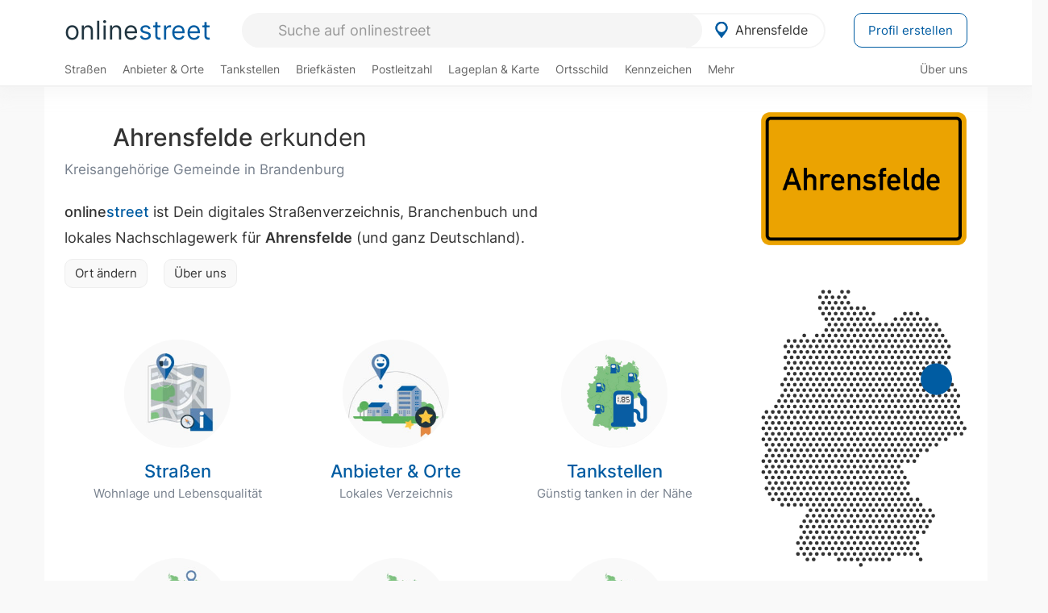

--- FILE ---
content_type: text/html; charset=utf-8
request_url: https://onlinestreet.de/orte/ahrensfelde
body_size: 24850
content:
<!DOCTYPE html><html dir="ltr" lang="de"> <head> <meta charset="UTF-8"> <link href="//fundingchoicesmessages.google.com" rel="preconnect dns-prefetch" crossorigin><script>(function(){
'use strict';var g=function(a){var b=0;return function(){return b<a.length?{done:!1,value:a[b++]}:{done:!0}}},l=this||self,m=/^[\w+/_-]+[=]{0,2}$/,p=null,q=function(){},r=function(a){var b=typeof a;if("object"==b)if(a){if(a instanceof Array)return"array";if(a instanceof Object)return b;var c=Object.prototype.toString.call(a);if("[object Window]"==c)return"object";if("[object Array]"==c||"number"==typeof a.length&&"undefined"!=typeof a.splice&&"undefined"!=typeof a.propertyIsEnumerable&&!a.propertyIsEnumerable("splice"))return"array";
if("[object Function]"==c||"undefined"!=typeof a.call&&"undefined"!=typeof a.propertyIsEnumerable&&!a.propertyIsEnumerable("call"))return"function"}else return"null";else if("function"==b&&"undefined"==typeof a.call)return"object";return b},u=function(a,b){function c(){}c.prototype=b.prototype;a.prototype=new c;a.prototype.constructor=a};var v=function(a,b){Object.defineProperty(l,a,{configurable:!1,get:function(){return b},set:q})};var y=function(a,b){this.b=a===w&&b||"";this.a=x},x={},w={};var aa=function(a,b){a.src=b instanceof y&&b.constructor===y&&b.a===x?b.b:"type_error:TrustedResourceUrl";if(null===p)b:{b=l.document;if((b=b.querySelector&&b.querySelector("script[nonce]"))&&(b=b.nonce||b.getAttribute("nonce"))&&m.test(b)){p=b;break b}p=""}b=p;b&&a.setAttribute("nonce",b)};var z=function(){return Math.floor(2147483648*Math.random()).toString(36)+Math.abs(Math.floor(2147483648*Math.random())^+new Date).toString(36)};var A=function(a,b){b=String(b);"application/xhtml+xml"===a.contentType&&(b=b.toLowerCase());return a.createElement(b)},B=function(a){this.a=a||l.document||document};B.prototype.appendChild=function(a,b){a.appendChild(b)};var C=function(a,b,c,d,e,f){try{var k=a.a,h=A(a.a,"SCRIPT");h.async=!0;aa(h,b);k.head.appendChild(h);h.addEventListener("load",function(){e();d&&k.head.removeChild(h)});h.addEventListener("error",function(){0<c?C(a,b,c-1,d,e,f):(d&&k.head.removeChild(h),f())})}catch(n){f()}};var ba=l.atob("aHR0cHM6Ly93d3cuZ3N0YXRpYy5jb20vaW1hZ2VzL2ljb25zL21hdGVyaWFsL3N5c3RlbS8xeC93YXJuaW5nX2FtYmVyXzI0ZHAucG5n"),ca=l.atob("WW91IGFyZSBzZWVpbmcgdGhpcyBtZXNzYWdlIGJlY2F1c2UgYWQgb3Igc2NyaXB0IGJsb2NraW5nIHNvZnR3YXJlIGlzIGludGVyZmVyaW5nIHdpdGggdGhpcyBwYWdlLg=="),da=l.atob("RGlzYWJsZSBhbnkgYWQgb3Igc2NyaXB0IGJsb2NraW5nIHNvZnR3YXJlLCB0aGVuIHJlbG9hZCB0aGlzIHBhZ2Uu"),ea=function(a,b,c){this.b=a;this.f=new B(this.b);this.a=null;this.c=[];this.g=!1;this.i=b;this.h=c},F=function(a){if(a.b.body&&!a.g){var b=
function(){D(a);l.setTimeout(function(){return E(a,3)},50)};C(a.f,a.i,2,!0,function(){l[a.h]||b()},b);a.g=!0}},D=function(a){for(var b=G(1,5),c=0;c<b;c++){var d=H(a);a.b.body.appendChild(d);a.c.push(d)}b=H(a);b.style.bottom="0";b.style.left="0";b.style.position="fixed";b.style.width=G(100,110).toString()+"%";b.style.zIndex=G(2147483544,2147483644).toString();b.style["background-color"]=I(249,259,242,252,219,229);b.style["box-shadow"]="0 0 12px #888";b.style.color=I(0,10,0,10,0,10);b.style.display=
"flex";b.style["justify-content"]="center";b.style["font-family"]="Arial";c=H(a);c.style.width=G(80,85).toString()+"%";c.style.maxWidth=G(750,775).toString()+"px";c.style.margin="24px";c.style.display="flex";c.style["align-items"]="flex-start";c.style["justify-content"]="center";d=A(a.f.a,"IMG");d.className=z();d.src=ba;d.style.height="24px";d.style.width="24px";d.style["padding-right"]="16px";var e=H(a),f=H(a);f.style["font-weight"]="bold";f.textContent=ca;var k=H(a);k.textContent=da;J(a,
e,f);J(a,e,k);J(a,c,d);J(a,c,e);J(a,b,c);a.a=b;a.b.body.appendChild(a.a);b=G(1,5);for(c=0;c<b;c++)d=H(a),a.b.body.appendChild(d),a.c.push(d)},J=function(a,b,c){for(var d=G(1,5),e=0;e<d;e++){var f=H(a);b.appendChild(f)}b.appendChild(c);c=G(1,5);for(d=0;d<c;d++)e=H(a),b.appendChild(e)},G=function(a,b){return Math.floor(a+Math.random()*(b-a))},I=function(a,b,c,d,e,f){return"rgb("+G(Math.max(a,0),Math.min(b,255)).toString()+","+G(Math.max(c,0),Math.min(d,255)).toString()+","+G(Math.max(e,0),Math.min(f,
255)).toString()+")"},H=function(a){a=A(a.f.a,"DIV");a.className=z();return a},E=function(a,b){0>=b||null!=a.a&&0!=a.a.offsetHeight&&0!=a.a.offsetWidth||(fa(a),D(a),l.setTimeout(function(){return E(a,b-1)},50))},fa=function(a){var b=a.c;var c="undefined"!=typeof Symbol&&Symbol.iterator&&b[Symbol.iterator];b=c?c.call(b):{next:g(b)};for(c=b.next();!c.done;c=b.next())(c=c.value)&&c.parentNode&&c.parentNode.removeChild(c);a.c=[];(b=a.a)&&b.parentNode&&b.parentNode.removeChild(b);a.a=null};var ia=function(a,b,c,d,e){var f=ha(c),k=function(n){n.appendChild(f);l.setTimeout(function(){f?(0!==f.offsetHeight&&0!==f.offsetWidth?b():a(),f.parentNode&&f.parentNode.removeChild(f)):a()},d)},h=function(n){document.body?k(document.body):0<n?l.setTimeout(function(){h(n-1)},e):b()};h(3)},ha=function(a){var b=document.createElement("div");b.className=a;b.style.width="1px";b.style.height="1px";b.style.position="absolute";b.style.left="-10000px";b.style.top="-10000px";b.style.zIndex="-10000";return b};var K={},L=null;var M=function(){},N="function"==typeof Uint8Array,O=function(a,b){a.b=null;b||(b=[]);a.j=void 0;a.f=-1;a.a=b;a:{if(b=a.a.length){--b;var c=a.a[b];if(!(null===c||"object"!=typeof c||Array.isArray(c)||N&&c instanceof Uint8Array)){a.g=b-a.f;a.c=c;break a}}a.g=Number.MAX_VALUE}a.i={}},P=[],Q=function(a,b){if(b<a.g){b+=a.f;var c=a.a[b];return c===P?a.a[b]=[]:c}if(a.c)return c=a.c[b],c===P?a.c[b]=[]:c},R=function(a,b,c){a.b||(a.b={});if(!a.b[c]){var d=Q(a,c);d&&(a.b[c]=new b(d))}return a.b[c]};
M.prototype.h=N?function(){var a=Uint8Array.prototype.toJSON;Uint8Array.prototype.toJSON=function(){var b;void 0===b&&(b=0);if(!L){L={};for(var c="ABCDEFGHIJKLMNOPQRSTUVWXYZabcdefghijklmnopqrstuvwxyz0123456789".split(""),d=["+/=","+/","-_=","-_.","-_"],e=0;5>e;e++){var f=c.concat(d[e].split(""));K[e]=f;for(var k=0;k<f.length;k++){var h=f[k];void 0===L[h]&&(L[h]=k)}}}b=K[b];c=[];for(d=0;d<this.length;d+=3){var n=this[d],t=(e=d+1<this.length)?this[d+1]:0;h=(f=d+2<this.length)?this[d+2]:0;k=n>>2;n=(n&
3)<<4|t>>4;t=(t&15)<<2|h>>6;h&=63;f||(h=64,e||(t=64));c.push(b[k],b[n],b[t]||"",b[h]||"")}return c.join("")};try{return JSON.stringify(this.a&&this.a,S)}finally{Uint8Array.prototype.toJSON=a}}:function(){return JSON.stringify(this.a&&this.a,S)};var S=function(a,b){return"number"!==typeof b||!isNaN(b)&&Infinity!==b&&-Infinity!==b?b:String(b)};M.prototype.toString=function(){return this.a.toString()};var T=function(a){O(this,a)};u(T,M);var U=function(a){O(this,a)};u(U,M);var ja=function(a,b){this.c=new B(a);var c=R(b,T,5);c=new y(w,Q(c,4)||"");this.b=new ea(a,c,Q(b,4));this.a=b},ka=function(a,b,c,d){b=new T(b?JSON.parse(b):null);b=new y(w,Q(b,4)||"");C(a.c,b,3,!1,c,function(){ia(function(){F(a.b);d(!1)},function(){d(!0)},Q(a.a,2),Q(a.a,3),Q(a.a,1))})};var la=function(a,b){V(a,"internal_api_load_with_sb",function(c,d,e){ka(b,c,d,e)});V(a,"internal_api_sb",function(){F(b.b)})},V=function(a,b,c){a=l.btoa(a+b);v(a,c)},W=function(a,b,c){for(var d=[],e=2;e<arguments.length;++e)d[e-2]=arguments[e];e=l.btoa(a+b);e=l[e];if("function"==r(e))e.apply(null,d);else throw Error("API not exported.");};var X=function(a){O(this,a)};u(X,M);var Y=function(a){this.h=window;this.a=a;this.b=Q(this.a,1);this.f=R(this.a,T,2);this.g=R(this.a,U,3);this.c=!1};Y.prototype.start=function(){ma();var a=new ja(this.h.document,this.g);la(this.b,a);na(this)};
var ma=function(){var a=function(){if(!l.frames.googlefcPresent)if(document.body){var b=document.createElement("iframe");b.style.display="none";b.style.width="0px";b.style.height="0px";b.style.border="none";b.style.zIndex="-1000";b.style.left="-1000px";b.style.top="-1000px";b.name="googlefcPresent";document.body.appendChild(b)}else l.setTimeout(a,5)};a()},na=function(a){var b=Date.now();W(a.b,"internal_api_load_with_sb",a.f.h(),function(){var c;var d=a.b,e=l[l.btoa(d+"loader_js")];if(e){e=l.atob(e);
e=parseInt(e,10);d=l.btoa(d+"loader_js").split(".");var f=l;d[0]in f||"undefined"==typeof f.execScript||f.execScript("var "+d[0]);for(;d.length&&(c=d.shift());)d.length?f[c]&&f[c]!==Object.prototype[c]?f=f[c]:f=f[c]={}:f[c]=null;c=Math.abs(b-e);c=1728E5>c?0:c}else c=-1;0!=c&&(W(a.b,"internal_api_sb"),Z(a,Q(a.a,6)))},function(c){Z(a,c?Q(a.a,4):Q(a.a,5))})},Z=function(a,b){a.c||(a.c=!0,a=new l.XMLHttpRequest,a.open("GET",b,!0),a.send())};(function(a,b){l[a]=function(c){for(var d=[],e=0;e<arguments.length;++e)d[e-0]=arguments[e];l[a]=q;b.apply(null,d)}})("__d3lUW8vwsKlB__",function(a){"function"==typeof window.atob&&(a=window.atob(a),a=new X(a?JSON.parse(a):null),(new Y(a)).start())});}).call(this);
window.__d3lUW8vwsKlB__("[base64]");</script><script> function cmp_ui_additionals() {   var el = document.querySelector('.fc-stacks.fc-dialog-restricted-content'), elChild = '<p class="intro">Wir bieten ein kostenloses, werbefinanziertes Online-Angebot und verwenden Cookies für:</p>'; el.insertAdjacentHTML('afterbegin', elChild);  var el = document.querySelector('.fc-consent-root .fc-dialog-container .fc-dialog.fc-choice-dialog'), elChild = '<div class="fc-footer-imprint"><a href="https://onlinestreet.de/impressum#nutzungsbedingungen">Datenschutzerklärung</a><a href="https://onlinestreet.de/impressum#impressum">Impressum</a></div>'; el.insertAdjacentHTML('beforeend', elChild); }   window.dataLayer = window.dataLayer || []; function gtag(){dataLayer.push(arguments);} var ga_loaded = false;  function cmp_load_ga() {  ga_loaded = true; setTimeout(() => { }, 1000);  var ga4script = document.createElement("script"); ga4script.async = true; ga4script.src = "https://www.googletagmanager.com/gtag/js?id=G-FE6V3NCVGF"; document.getElementsByTagName("head")[0].appendChild(ga4script, document.getElementsByTagName("head")[0]); window.dataLayer = window.dataLayer || []; gtag('js', new Date()); gtag('config', 'G-FE6V3NCVGF', { 'content_group':'ort_uebersicht', });   } function cmp_show_ads_after_consent() {  return;  (adsbygoogle=window.adsbygoogle||[]).pauseAdRequests=0;   } function cmp_change_ads(tcData) { var MeasureContentPerformance = tcData.purpose.consents[8] || false; var hasDeviceStorageAndAccessConsent = tcData.purpose.consents[1] || false; var BasicAds = tcData.purpose.consents[2] || false; if ( hasDeviceStorageAndAccessConsent && BasicAds ) {  (adsbygoogle=window.adsbygoogle||[]).pauseAdRequests=0; if ( MeasureContentPerformance ) {  } } else { if ( MeasureContentPerformance ) {  }  var ads = document.querySelectorAll('.adsbygoogle'), i = 0, l = ads.length; for (i; i < l; i++) { ads[i].style.display = 'none'; } } }  function update_gtag_consent(tcData) {  gtag('consent', 'update', { 'ad_user_data': tcData.purpose.consents[3] ? 'granted' : 'denied', 'ad_personalization': tcData.purpose.consents[4] ? 'granted' : 'denied', 'ad_storage': tcData.purpose.consents[1] ? 'granted' : 'denied', 'analytics_storage': tcData.purpose.consents[8] ? 'granted' : 'denied' }); } var check_tcfapi = window.setInterval(function() { typeof __tcfapi === 'function' ? (window.clearInterval(check_tcfapi), __tcfapi('addEventListener', 2, function(tcData, success) { if ( tcData.eventStatus === 'cmpuishown' ) {  cmp_ui_additionals();   gtag('consent', 'default', { 'ad_storage': 'denied', 'ad_user_data': 'denied', 'ad_personalization': 'denied', 'analytics_storage': 'denied', 'wait_for_update': 500 }); } if (tcData.eventStatus === 'tcloaded' || tcData.eventStatus === 'useractioncomplete') {  if ( ! tcData.gdprApplies ) {  cmp_show_ads_after_consent(); cmp_load_ga(); } else {   var MeasureContentPerformance = tcData.purpose.consents[8] || false; if ( MeasureContentPerformance ) { cmp_load_ga(); }   var hasDeviceStorageAndAccessConsent = tcData.purpose.consents[1] || false;  if (hasDeviceStorageAndAccessConsent) {  var hasGoogleAdvertisingProductsConsent = tcData.vendor.consents[755] || false;  if ( hasGoogleAdvertisingProductsConsent ) {  cmp_show_ads_after_consent(); } else { cmp_change_ads(tcData); } } else { cmp_change_ads(tcData); } } update_gtag_consent(tcData); } })) : null ; }, 50); </script> <link href="//cdn.onlinestreet.de" rel="preconnect dns-prefetch" crossorigin> <link href="//cdnjs.cloudflare.com" rel="preconnect dns-prefetch" crossorigin>  <title>Ahrensfelde in Brandenburg erkunden</title> <meta name="description" content="Erkunde Ahrensfelde (Kreisangehörige Gemeinde in Brandenburg) mit einer Fläche von 57 km² und 14.144 Einwohnern. Interessante Straßen wie Karl-Marx-Straße, Straße Der Jugend, Wartenberger Straße sowie Kleine Bahnhofstraße. Zudem Fotos von Ahrensfelde 1, Ahrensfelde Dorfkirche."> <meta name="robots" content="index,follow,max-image-preview:large"> <link rel="canonical" href="https://onlinestreet.de/orte/ahrensfelde"> <link rel="manifest" href="https://cdn.onlinestreet.de/img/favicon/site.webmanifest.json.php"> <link rel="icon" type="image/png" href="https://cdn.onlinestreet.de/img/favicon/favicon-96x96.png" sizes="96x96" /> <link rel="icon" type="image/svg+xml" href="https://cdn.onlinestreet.de/img/favicon/favicon.svg" /> <link rel="shortcut icon" href="https://cdn.onlinestreet.de/img/favicon/favicon.ico" /> <link rel="apple-touch-icon" sizes="180x180" href="https://cdn.onlinestreet.de/img/favicon/apple-touch-icon.png" /> <meta name="apple-mobile-web-app-title" content="onlinestreet" /> <meta name="theme-color" content="#005CA2"> <meta name="viewport" content="width=device-width, initial-scale=1.0"/>  <link rel="preload" as="style" href="https://cdnjs.cloudflare.com/ajax/libs/twitter-bootstrap/3.4.1/css/bootstrap.min.css" /> <link rel="preload" as="script" href="https://cdnjs.cloudflare.com/ajax/libs/twitter-bootstrap/3.4.1/js/bootstrap.min.js" /> <link rel="preload" as="script" href="https://cdnjs.cloudflare.com/ajax/libs/jquery/1.12.4/jquery.min.js" />  <link rel="stylesheet" href="https://cdnjs.cloudflare.com/ajax/libs/twitter-bootstrap/3.4.1/css/bootstrap.min.css" />     <link rel="preload" as="style" href="https://cdn.onlinestreet.de/lib/styles.min.css?v=OS41Mg==" /><link rel="stylesheet" type="text/css" href="https://cdn.onlinestreet.de/lib/styles.min.css?v=OS41Mg==" />  <link rel="preload" href="//cdn.onlinestreet.de/lib/fonts/google/inter-v13-latin-regular.woff2" as="font" type="font/woff2" crossorigin> <link rel="preload" href="//cdn.onlinestreet.de/lib/fonts/google/inter-v13-latin-500.woff2" as="font" type="font/woff2" crossorigin> <link rel="preload" href="//cdn.onlinestreet.de/lib/fonts/google/inter-v13-latin-600.woff2" as="font" type="font/woff2" crossorigin> <link rel="preload" href="//cdn.onlinestreet.de/lib/fonts/google/inter-v13-latin-300.woff2" as="font" type="font/woff2" crossorigin> <link rel="preload" href="//cdn.onlinestreet.de/lib/fonts/fontawesome-free-7.1.0-web/webfonts/fa-solid-900.woff2" as="font" type="font/woff2" crossorigin>    <link rel="preload" as="image" href="https://cdn.onlinestreet.de/img/logo/marker.svg" />  <meta property="og:title" content="Ahrensfelde in Brandenburg erkunden"/> <meta property="og:site_name" content="onlinestreet.de"/> <meta property="og:description" content="Erkunde Ahrensfelde (Kreisangehörige Gemeinde in Brandenburg) mit einer Fläche von 57 km² und 14.144 Einwohnern. Interessante Straßen wie Karl-Marx-Straße, Straße Der Jugend, Wartenberger Straße sowie Kleine Bahnhofstraße. Zudem Fotos von Ahrensfelde 1, Ahrensfelde Dorfkirche." /> <meta property="og:type" content="website"/> <meta property="og:url" content="https://onlinestreet.de/orte/ahrensfelde"/> <meta property="og:image" content="https://cdn.onlinestreet.de/img/orte/static-map-UHAwY1ZYNVdzejVYb1Y0a1NXYjlJUT09.jpg"/> <meta property="og:image:width" content="1000"/> <meta property="og:image:height" content="600"/> <meta name="twitter:card" content="summary_large_image"/> <meta name="twitter:title" content="Ahrensfelde in Brandenburg erkunden"/> <meta name="twitter:description" content="Erkunde Ahrensfelde (Kreisangehörige Gemeinde in Brandenburg) mit einer Fläche von 57 km² und 14.144 Einwohnern. Interessante Straßen wie Karl-Marx-Straße, Straße Der Jugend, Wartenberger Straße sowie Kleine Bahnhofstraße. Zudem Fotos von Ahrensfelde 1, Ahrensfelde Dorfkirche."/> <meta name="twitter:image" content="https://cdn.onlinestreet.de/img/orte/static-map-UHAwY1ZYNVdzejVYb1Y0a1NXYjlJUT09.jpg"/> <meta property="twitter:url" content="https://onlinestreet.de/orte/ahrensfelde"/> <meta name="twitter:site" content="@onlinestreet_de"/> <meta name="twitter:creator" content="@onlinestreet_de"/> </head> <body> <div class="loader loading"></div> <header> <nav class="navbar-fixed-top" id="globale-navigation"> <div class="navbar firstrow"> <div class="container flex-container"> <div class="flex" id="nav-logo"> <a class="onlinestreet-logo" href="https://onlinestreet.de/"> online<span>street</span> </a> </div> <div class="flex" id="nav-ortsauswahl"> <span id="navbar-ortsauswahl">  <img width="24" height="24" src="https://cdn.onlinestreet.de/img/logo/marker.svg" alt="Ahrensfelde erkunden" />Ahrensfelde </span> <span id="mobile-search-close">×</span> <div class="ortsauswahl-dropdown hidden"></div> </div> <div class="flex" id="nav-suche"> <div id="mobile-menu-toggle"> <i class="fas fa-bars" aria-hidden="true"></i> </div> <form name="header_search" method="get" action="https://onlinestreet.de/suche/" class="form-inline" role="form"> <input type="hidden" name="pid" value="976" /> <input type="hidden" name="section" value="alle" /> <input required pattern=".{3,}" title="Mindestens drei Zeichen" name="q" type="text" class="form-control autocomplete-header-search" data-ort="Ahrensfelde" data-pid="976" autocomplete="os-header-suche" placeholder="Suche auf onlinestreet" /> </form> <i class="fas fa-search"></i> </div> <div class="flex" id="nav-neuer-eintrag"> <a href="https://onlinestreet.de/branchenbuch/profil/" class="btn btn-primary-invert">Profil erstellen</a> </div> </div> </div> <div class="navbar secondrow initial hidden-xs hidden-sm"> <div class="container"> <ul class="linkstruktur"> <li class=" strassen-link"><a href="https://onlinestreet.de/strassen/in-Ahrensfelde.html">Straßen</a></li><li class="first branchen-link"><a href="https://onlinestreet.de/Regional/Europa/Deutschland/Brandenburg/Landkreise/Barnim/St%C3%A4dte_und_Gemeinden/Ahrensfelde.html">Anbieter & Orte</a></li><li class=""><a href="https://onlinestreet.de/tankstellen/ahrensfelde">Tankstellen</a></li><li class=""><a href="https://onlinestreet.de/briefkasten/Ahrensfelde/alle.html">Briefkästen</a></li><li class=""><a id="nav-postleitzahlen" href="https://onlinestreet.de/plz/Ahrensfelde.html">Postleitzahl</a></li><li class=""><a href="https://onlinestreet.de/orte/ahrensfelde/karte">Lageplan & Karte</a></li><li class=""><a href="https://onlinestreet.de/strassen/ortsschild/Ahrensfelde.html">Ortsschild</a></li><li class=""><a href="https://onlinestreet.de/kennzeichen/BAR">Kennzeichen</a></li><li class="dropdown "><a class="dropdown-toggle" href="#" role="button" id="dropdownMenuLink" data-toggle="dropdown" aria-haspopup="true" aria-expanded="false">Mehr <i class="fas fa-chevron-down color-silver ml5"></i></a> <ul class="dropdown-menu"> <li class=""><a class="dropdown-item" href="https://onlinestreet.de/bundesland/Ahrensfelde.html">In welchem Bundesland liegt Ahrensfelde?</a></li> <li class="subheading">Weitere Services & Rechner</li> <li class=""> <a class="dropdown-item" href="https://onlinestreet.de/kennzeichen/"> Kennzeichen-Suche </a> </li> <li class=""> <a class="dropdown-item" href="https://onlinestreet.de/banken/iban/"> IBAN Rechner </a> </li> <li class=""> <a class="dropdown-item" href="https://onlinestreet.de/banken/iban-zu-bic/"> IBAN Prüfer </a> </li>  <li class="subheading">Tools & Generatoren</li> <li class=""> <a class="dropdown-item" href="https://onlinestreet.de/strassen/verkehrsschild/"> Verkehrsschilder </a> </li> <li class=""> <a class="dropdown-item" href="https://onlinestreet.de/strassen/ortsschild/generator.html"> Ortsschild Generator </a> </li> <li class=""> <a class="dropdown-item" href="https://onlinestreet.de/strassen/schild/generator.html"> Straßenschild Generator </a> </li> <li class=""> <a class="dropdown-item" href="https://onlinestreet.de/kennzeichen/generator"> Kennzeichen Generator </a> </li> </ul> </li> </ul> <ul class="linkstruktur navbar-right"> <li class=""><a title="Über uns" href="https://onlinestreet.de/ueber-uns">Über uns</a></li> </ul> </div> </div> <div class="mobile-menu hidden"> <div class="mobile-menu-content"> <span id="mobile-menu-close">&times;</span> <a class="mobile-menu-logo" href="https://onlinestreet.de/">online<span>street</span></a> <form name="mobile_search" method="get" action="https://onlinestreet.de/suche/" class="form-inline mobile-search" role="form"> <input type="hidden" name="pid" value="976" /> <input type="hidden" name="section" value="alle" /> <input required pattern=".{3,}" title="Mindestens drei Zeichen" name="q" type="text" class="form-control autocomplete-header-search" data-ort="Ahrensfelde" data-pid="976" autocomplete="os-header-suche" placeholder="Suche auf onlinestreet" /> <i class="fas fa-search"></i> </form> <div class="row mt5"> <div class="col-xs-8 pr10 mb0"> <p class="lead mr0 mb15"> Dein Straßenverzeichnis, Branchenbuch und lokales Nachschlagewerk für <nobr class="overflow-ellipsis"><i class="fas fa-map-marker color-silver ml5 mr10"></i><a href="https://onlinestreet.de/orte/ahrensfelde">Ahrensfelde</a></nobr>. </p> </div> <div class="col-xs-4 pl0 mb0"> <a href="https://onlinestreet.de/orte/ahrensfelde"> <img class="img-responsive mt5" loading="lazy" src="https://onlinestreet.de/strassen/ortsschild/Ahrensfelde.png" alt="Ahrensfelde in Brandenburg" /> </a> </div> </div> <button class="anderen-ort-waehlen btn btn btn-sm btn-default mr10" title="Anderen Ort wählen">Ort ändern</button> <a class="btn btn-sm btn-default mr15" href="https://onlinestreet.de/ueber-uns" title="Über uns">Über uns</a> <div class="you-are-here">  <small class="current-page-headline">Aktuelle Seite</small> <a class="current-page overflow-ellipsis" href="https://onlinestreet.de/orte/ahrensfelde">Ahrensfelde in Brandenburg erkunden</a> </div>  <h4 class="mt40">Alle <strong>Services</strong> für <nobr class="overflow-ellipsis"><i class="fas fa-map-marker color-silver ml5 mr10"></i><a href="https://onlinestreet.de/orte/ahrensfelde">Ahrensfelde</a></nobr></h4> <div class="row mt20 pr15"> <div class="col-xs-4 m-service"> <a class="" href="https://onlinestreet.de/strassen/in-Ahrensfelde.html"> <img class="img-responsive" alt="Straßenverzeichnis für Ahrensfelde" loading="lazy" src="https://cdn.onlinestreet.de/img/material-design/strassenverzeichnis-kompass-200x200.jpg" width="200" height="200" /> <span>Straßen</span> <small>Wohnlage und <br class="visible-xs">Lebensqualität</small> </a> </div> <div class="col-xs-4 m-service"> <a class="" href="https://onlinestreet.de/Regional/Europa/Deutschland/Brandenburg/Landkreise/Barnim/St%C3%A4dte_und_Gemeinden/Ahrensfelde.html"> <img class="img-responsive" alt="Branchenbuch für Ahrensfelde" loading="lazy" src="https://cdn.onlinestreet.de/img/material-design/digitales-branchenbuch-200x200.jpg" width="200" height="200" /> <span>Anbieter & Orte</span> <small>Lokales <br class="visible-xs">Verzeichnis</small> </a> </div> <div class="col-xs-4 m-service"> <a class="" href="https://onlinestreet.de/tankstellen/ahrensfelde"> <img class="img-responsive" alt="Ahrensfelde: Tankstelle in der Nähe" loading="lazy" src="https://cdn.onlinestreet.de/img/material-design/tankstellen-200x200.jpg" width="200" height="200" /> <span>Tankstellen</span> <small>Günstig tanken <br class="visible-xs">in der Nähe</small> </a> </div> <div class="col-xs-4 m-service"> <a class="" href="https://onlinestreet.de/briefkasten/Ahrensfelde/alle.html"> <img class="img-responsive" alt="Briefkasten Standorte in Ahrensfelde finden" loading="lazy" src="https://cdn.onlinestreet.de/img/material-design/briefkasten-200x200.jpg" width="200" height="200" /> <span>Briefkästen</span> <small>Standorte und <br class="visible-xs">Leerungszeiten</small> </a> </div> <div class="col-xs-4 m-service"> <a class="" href="https://onlinestreet.de/plz/Ahrensfelde.html"> <img class="img-responsive" alt="Postleitzahl Ahrensfelde" loading="lazy" src="https://cdn.onlinestreet.de/img/material-design/postleitzahlen-200x200.jpg" width="200" height="200" /> <span>Postleitzahl</span> <small>PLZ und <br class="visible-xs">Ortsteile</small> </a> </div> <div class="col-xs-4 m-service"> <a class="" href="https://onlinestreet.de/orte/ahrensfelde/karte"> <img class="img-responsive" alt="Wo liegt Ahrensfelde?" loading="lazy" src="https://cdn.onlinestreet.de/img/material-design/lageplan-200x200.jpg" width="200" height="200" /> <span>Lageplan</span> <small>Wo liegt <br class="visible-xs">Ahrensfelde?</small> </a> </div> <div class="col-xs-4 m-service"> <a class="" href="https://onlinestreet.de/strassen/ortsschild/Ahrensfelde.html"> <img class="img-responsive" alt="Ortsschild von Ahrensfelde" loading="lazy" src="https://cdn.onlinestreet.de/img/material-design/ortsschild-200x200.jpg" width="200" height="200" /> <span>Ortsschild</span> <small>Generator und <br class="visible-xs">Download</small> </a> </div> <div class="col-xs-4 m-service"> <a class="" href="https://onlinestreet.de/kennzeichen/BAR"> <img class="img-responsive" alt="Kennzeichen BAR: Ahrensfelde" loading="lazy" src="https://cdn.onlinestreet.de/img/material-design/kennzeichen-individuell.php?kennzeichen=BAR" width="200" height="200" /> <span>Kennzeichen</span> <small>Nummernschild <br class="visible-xs">BAR</small> </a> </div> <div class="col-xs-4 m-service"> <a class="" href="https://onlinestreet.de/bundesland/Ahrensfelde.html"> <img class="img-responsive" alt="In welchem Bundesland liegt Ahrensfelde?" loading="lazy" src="https://cdn.onlinestreet.de/img/material-design/bundeslaender-200x200.jpg" width="200" height="200" /> <span>Bundesland</span> <small>In welchem <br class="visible-xs">Bundesland liegt Ahrensfelde?</small> </a> </div> <div class="col-xs-12 text-center pr0"> <a class="btn btn-primary mt15 mr15" href="https://onlinestreet.de/branchenbuch/profil/" title="Firma eintragen">Profil erstellen</a>  </div> </div> <h4><strong>Weitere Services</strong> für Deutschland</h4> <div class="row weitere pr15 mt15"> <div class="m-service"> <a href="https://onlinestreet.de/banken/iban/"> <img loading="lazy" src="https://cdn.onlinestreet.de/img/material-design/iban-rechner-200x200.jpg" width="50" height="50" alt="IBAN Rechner" /> <span>IBAN-Rechner & Prüfer</span> </a> </div> <div class="m-service"> <a href="https://onlinestreet.de/kennzeichen/"> <img loading="lazy" src="https://cdn.onlinestreet.de/img/material-design/kennzeichen-200x200.jpg" width="50" height="50" alt="KFZ Kennzeichen Suche" /> <span>Kennzeichen-Suche</span> </a> </div> <div class="m-service"> <a href="https://onlinestreet.de/kennzeichen/generator"> <img loading="lazy" src="https://cdn.onlinestreet.de/img/material-design/kennzeichen-generator-200x200.jpg" width="50" height="50" alt="Kennzeichen Generator" /> <span class="tl">Kennzeichen-Generator</span> </a> </div> <div class="m-service"> <a href="https://onlinestreet.de/strassen/verkehrsschild/"> <img loading="lazy" src="https://cdn.onlinestreet.de/img/material-design/verkehrsschilder-200x200.jpg" width="50" height="50" alt="Verkehrsschild gestalten" /> <span class="tl">Verkehrsschilder</span> </a> </div> <div class="m-service"> <a href="https://onlinestreet.de/strassen/ortsschild/generator.html"> <img loading="lazy" src="https://cdn.onlinestreet.de/img/material-design/ortsschild-200x200.jpg" width="50" height="50" alt="Ortsschild Generator" /> <span class="tl">Ortsschild-Generator</span> </a> </div> <div class="m-service"> <a href="https://onlinestreet.de/strassen/schild/generator.html"> <img loading="lazy" src="https://cdn.onlinestreet.de/img/material-design/strassenschild-200x200.jpg" width="50" height="50" alt="Straßenschild Generator" /> <span class="tl">Straßenschild-Generator</span> </a> </div> </div> <footer class="mobile-menu-imprint text-muted"> <p>onlinestreet <span class="pull-right">&copy; 2006 - 2026</span></p> <p> <a class="mr15" href="https://onlinestreet.de/ueber-uns">Über uns</a> <a href="https://onlinestreet.de/impressum"> <span class="mr15">Support</span> <span class="mr15">Nutzungsbedingungen</span> <span class="mr15">Datenschutz</span> <span class="mr15">Cookies</span> <span class="mr15">Credits / Quellen</span> <span class="mr15">Kontakt</span> <span class="mr15">Impressum</span> </a> </p> </footer> <footer class="hwd-footer"> <div class="row"> <div class="col-md-5"> <h6> <img alt="onlinestreet: Städte, Orte und Straßen" loading="lazy" src="https://hello-world.digital/assets/img/projects-hwd-footer/icon-magnify.svg" width="40" height="40" /> <small>Über onlinestreet</small> Erkunde Städte, Orte und Straßen </h6> <p> Neue Straßen entdecken und gute Anbieter in Deiner Region finden: Als digitales Straßen&shy;verzeichnis und Branchen&shy;buch für Deutschland bietet Dir onlinestreet viele nützliche Services und Tools für Deinen Alltag. </p> <ul> <li><i class="fas fa-smile"></i>Von und für Menschen wie Du und ich!</li> <li><i class="fas fa-smile"></i>100% echte Erfahrungsberichte und Bewertungen!</li> <li><i class="fas fa-smile"></i>Jeden Tag ein bisschen besser!</li> </ul> </div> <div class="col-md-5 col-md-offset-1"> <img alt="Hello World Digital" class="hwd-logo" loading="lazy" src="https://hello-world.digital/assets/img/projects-hwd-footer/hello-world-digital.svg" width="120" height="82" /> <p> Dies ist ein Portal von Hello World Digital. <br class="hidden-xs">Wir entwickeln digitale Tools und liefern <br class="hidden-xs">hilfreiche Informationen für Deinen Alltag. </p> <div class="hwd-icons"> <img loading="lazy" src="https://hello-world.digital/assets/img/projects-hwd-footer/icon-cocktail-01.svg" alt="Icon: Cocktail" width="32" height="35" /><img loading="lazy" src="https://hello-world.digital/assets/img/projects-hwd-footer/icon-handy.svg" alt="Icon: Handy" width="21" height="35" /><img loading="lazy" src="https://hello-world.digital/assets/img/projects-hwd-footer/icon-home.svg" alt="Icon: Home" width="35" height="35" /><img loading="lazy" src="https://hello-world.digital/assets/img/projects-hwd-footer/icon-science.svg" alt="Icon: Science" width="21" height="35" /><img loading="lazy" src="https://hello-world.digital/assets/img/projects-hwd-footer/icon-browser.svg" alt="Icon: Browser" width="35" height="27" /> </div> <a class="btn track-ga-event" data-action="Footer: Hello World Digital" data-label="Website-Link" href="https://hello-world.digital/de/" target="_blank" rel="noopener">hello-world.digital</a> </div> </div> </footer> </div></div> </nav> </header> <div class="breadcrumbs-container no-breadcrumb"></div> <main class="without-breadcrumb "> <div class="container section-container"> <div class="row"> <div class="col-sm-12 content-col"> <!--google_ad_section_start--> <div class="row orte-uebersicht "> <div class="orte-uebersicht-l col-xs-12 col-md-9 mb0"> <h1 class="lg-pt-10"> <i class="fas fa-lg fa-map-marker color-lead mr5"></i> <strong>Ahrensfelde</strong> erkunden <small>Kreisangehörige Gemeinde in Brandenburg</small> </h1> <span itemprop="geo" itemscope itemtype="https://schema.org/GeoCoordinates"> <meta itemprop="latitude" content="52.5762" /> <meta itemprop="longitude" content="13.5753" /> </span> <div class="row visible-xs"> <div class="col-xs-6 mb0"> <a href="#services"><img width="154" height="100" src="https://onlinestreet.de/strassen/ortsschild/400/Ahrensfelde.png" alt="Ahrensfelde in Brandenburg erkunden" /></a> </div> <div class="col-xs-6 mb0 text-center"> <a href="https://onlinestreet.de/orte/ahrensfelde/karte"> <img width="73" height="100" src="https://cdn.onlinestreet.de/img/orte/dotted-map-UHAwY1ZYNVdzejVYb1Y0a1NXYjlJUT09.v1.svg" alt="Ahrensfelde auf der Deutschlandkarte (gepunktet)" /> </a> </div> </div>  <p class="lead orte-lead"> <a href="https://onlinestreet.de/ueber-uns"><span class="text-dark">online</span>street</a> ist Dein digitales Straßenverzeichnis, Branchenbuch und <br class="visible-md visible-lg">lokales Nachschlagewerk für <strong>Ahrensfelde</strong> (und ganz Deutschland). <br><a class="btn btn-sm btn-default mt10 mr15" href="#anderer_ort">Ort ändern</a> <a class="btn btn-sm btn-default mt10" href="https://onlinestreet.de/ueber-uns" title="Über uns">Über uns</a> </p> <div id="services" class="services"> <div class="row"> <div class="col-xs-4 "> <a href="https://onlinestreet.de/strassen/in-Ahrensfelde.html"> <img class="img-responsive" src="https://cdn.onlinestreet.de/img/material-design/strassenverzeichnis-kompass-200x200.jpg" width="200" height="200" alt="Straßenverzeichnis Ahrensfelde" />  <span>Straßen</span> <small>Wohnlage und <br class="visible-xs">Lebensqualität</small> </a> </div> <div class="col-xs-4 "> <a href="https://onlinestreet.de/Regional/Europa/Deutschland/Brandenburg/Landkreise/Barnim/St%C3%A4dte_und_Gemeinden/Ahrensfelde.html"> <img class="img-responsive" src="https://cdn.onlinestreet.de/img/material-design/digitales-branchenbuch-200x200.jpg" width="200" height="200" alt="Branchenbuch für Ahrensfelde" /> <span class="hidden-xs">Anbieter & Orte</span> <small class="hidden-xs">Lokales Verzeichnis</small> <span class="visible-xs-inline-block">Anbieter & Orte</span> <small class="visible-xs">Lokales <br class="visible-xs">Verzeichnis</small> </a> </div> <div class="col-xs-4 "> <a href="https://onlinestreet.de/tankstellen/ahrensfelde"> <img class="img-responsive" src="https://cdn.onlinestreet.de/img/material-design/tankstellen-200x200.jpg" width="200" height="200" alt="Tankstelle in der Nähe: Ahrensfelde" /> <span>Tankstellen</span> <small>Günstig tanken <br class="visible-xs">in der Nähe</small> </a> </div> <div class="col-xs-4 "> <a href="https://onlinestreet.de/briefkasten/Ahrensfelde/alle.html"> <img class="img-responsive" src="https://cdn.onlinestreet.de/img/material-design/briefkasten-200x200.jpg" width="200" height="200" alt="Briefkasten Standorte in Ahrensfelde finden" /> <span>Briefkästen</span> <small>Standorte und <br class="visible-xs">Leerungszeiten</small> </a> </div> <div class="col-xs-4 "> <a href="https://onlinestreet.de/plz/Ahrensfelde.html"> <img class="img-responsive" src="https://cdn.onlinestreet.de/img/material-design/postleitzahlen-200x200.jpg" width="200" height="200" alt="Postleitzahlen in Ahrensfelde" /> <span>Postleitzahl</span> <small>PLZ und <br class="visible-xs">Ortsteile</small> </a> </div> <div class="col-xs-4"> <a href="https://onlinestreet.de/orte/ahrensfelde/karte"> <img class="img-responsive" src="https://cdn.onlinestreet.de/img/material-design/lageplan-200x200.jpg" width="200" height="200" alt="Wo liegt Ahrensfelde?" /> <span>Lageplan</span> <small>Wo liegt <br class="visible-xs">Ahrensfelde?</small> </a> </div> <div class="col-xs-4"> <a href="https://onlinestreet.de/strassen/ortsschild/Ahrensfelde.html"> <img class="img-responsive" src="https://cdn.onlinestreet.de/img/material-design/ortsschild-200x200.jpg" width="200" height="200" alt="Ortsschild von Ahrensfelde in Brandenburg" /> <span>Ortsschild</span> <small>Generator und <br class="visible-xs">Download</small> </a> </div> <div class="col-xs-4"> <a href="https://onlinestreet.de/kennzeichen/BAR"> <img class="img-responsive" src="https://cdn.onlinestreet.de/img/material-design/kennzeichen-individuell.php?kennzeichen=BAR" width="200" height="200" alt="Kennzeichenkürzel BAR für Ahrensfelde" /> <span>Kennzeichen</span> <small>Nummernschild <br class="visible-xs">BAR</small> </a> </div> <div class="col-xs-4"> <a href="https://onlinestreet.de/bundesland/Ahrensfelde.html"> <img class="img-responsive" src="https://cdn.onlinestreet.de/img/material-design/bundeslaender-200x200.jpg" width="200" height="200" alt="Bundesland von Ahrensfelde nachschlagen" /> <span>Bundesland</span> <small>In welchem <br class="visible-xs">Bundesland liegt Ahrensfelde?</small> </a> </div> </div> </div> <div class="text-center mb50"> <br class="visible-xs" /> <a class="btn btn-primary mr15" href="https://onlinestreet.de/branchenbuch/profil/" title="Profil erstellen">Profil erstellen - gratis</a> </div> </div> <div class="orte-uebersicht-r col-md-3 mb0 hidden-xs hidden-sm"> <a href="https://onlinestreet.de/strassen/ortsschild/Ahrensfelde.html"><img class="img-responsive orte-ortsschild mt20" src="https://onlinestreet.de/strassen/ortsschild/400/Ahrensfelde.png" width="400" height="260" alt="Ortsschild von Ahrensfelde in Brandenburg" /></a> <a href="https://onlinestreet.de/orte/ahrensfelde/karte"> <img class="img-responsive mt50 mb50" loading="lazy" src="https://cdn.onlinestreet.de/img/orte/dotted-map-UHAwY1ZYNVdzejVYb1Y0a1NXYjlJUT09.v1.svg" alt="Ahrensfelde auf der Deutschlandkarte (gepunktet)" /> </a> <div class="row orte-daten"> <div class="orte-daten-table col-xs-12 col-sm-12 mb0"> <table> <tr><th>Einwohner (Stand 31.12.2023)</th><td>14.144</td></tr> <tr><th>Fläche</th><td>57 km²</td></tr> <tr><th>Höhe über NN</th><td>+70 m</td></tr> <tr><th>Postleitzahl</th><td><a class="track-ga-event" data-action="Orte > Übersicht" data-label="Postleitzahlen" href="https://onlinestreet.de/plz/16356.html">16356</a></td></tr> <tr><th>Kennzeichen</th><td><a class="track-ga-event" data-action="Orte > Übersicht" data-label="Kennzeichen" href="https://onlinestreet.de/kennzeichen/BAR">BAR</a></td></tr> <tr><th>Vorwahl</th><td><a class="track-ga-event" data-action="Orte > Übersicht" data-label="Vorwahl" rel="noopener" target="_blank" href="https://telefonnummer.net/vorwahl/030">030<i class="fas fa-external-link-alt color-silver"></i></a></td></tr> <tr><th>Website der Stadtverwaltung</th><td><a class="track-ga-event" data-action="Orte > Übersicht" data-label="Website der Verwaltung" rel="noopener" target="_blank" href="http://www.ahrensfelde.de/">ahrensfelde.de<i class="fas fa-external-link-alt color-silver"></i></a></td></tr> <tr><th>Wikipedia</th><td><a class="track-ga-event" data-action="Orte > Übersicht" data-label="Wikipedia" rel="noopener" target="_blank" href="https://de.wikipedia.org/wiki/Ahrensfelde">Ahrensfelde<i class="fas fa-external-link-alt color-silver"></i></a></td></tr> </table> <span class="copyright">Daten: <a href="https://onlinestreet.de/ueber-uns#daten">Statistisches Bundesamt & Wikipedia (CC0), OpenStreetMap (ODbL)</a></span> </div> </div> </div> <div class="visible-xs col-xs-12"> <h4 class="h3 overflow-ellipsis"><strong>Daten</strong> zu Ahrensfelde</h4> <div class="row orte-daten"> <div class="orte-daten-table col-xs-12 col-sm-12 mb0"> <table> <tr><th>Einwohner (Stand 31.12.2023)</th><td>14.144</td></tr> <tr><th>Fläche</th><td>57 km²</td></tr> <tr><th>Höhe über NN</th><td>+70 m</td></tr> <tr><th>Postleitzahl</th><td><a class="track-ga-event" data-action="Orte > Übersicht" data-label="Postleitzahlen" href="https://onlinestreet.de/plz/16356.html">16356</a></td></tr> <tr><th>Kennzeichen</th><td><a class="track-ga-event" data-action="Orte > Übersicht" data-label="Kennzeichen" href="https://onlinestreet.de/kennzeichen/BAR">BAR</a></td></tr> <tr><th>Vorwahl</th><td><a class="track-ga-event" data-action="Orte > Übersicht" data-label="Vorwahl" rel="noopener" target="_blank" href="https://telefonnummer.net/vorwahl/030">030<i class="fas fa-external-link-alt color-silver"></i></a></td></tr> <tr><th>Website der Stadtverwaltung</th><td><a class="track-ga-event" data-action="Orte > Übersicht" data-label="Website der Verwaltung" rel="noopener" target="_blank" href="http://www.ahrensfelde.de/">ahrensfelde.de<i class="fas fa-external-link-alt color-silver"></i></a></td></tr> <tr><th>Wikipedia</th><td><a class="track-ga-event" data-action="Orte > Übersicht" data-label="Wikipedia" rel="noopener" target="_blank" href="https://de.wikipedia.org/wiki/Ahrensfelde">Ahrensfelde<i class="fas fa-external-link-alt color-silver"></i></a></td></tr> </table> <span class="copyright">Daten: <a href="https://onlinestreet.de/ueber-uns#daten">Statistisches Bundesamt & Wikipedia (CC0), OpenStreetMap (ODbL)</a></span> </div> </div> </div> <div class="col-xs-12"> <h3 class="h2 overflow-ellipsis"><strong>Weitere Services</strong> für Deutschland</h3> <div class="row"> <style> </style> <div class="services weitere"> <div class="col-sm-4"> <a href="https://onlinestreet.de/banken/iban/"> <img loading="lazy" src="https://cdn.onlinestreet.de/img/material-design/iban-rechner-200x200.jpg" width="50" height="50" alt="IBAN Rechner" /> <span>IBAN-Rechner & -Prüfer</span> </a> </div> <div class="col-sm-4"> <a href="https://onlinestreet.de/kennzeichen/"> <img loading="lazy" src="https://cdn.onlinestreet.de/img/material-design/kennzeichen-200x200.jpg" width="50" height="50" alt="KFZ Kennzeichen Suche" /> <span>Kennzeichen-Suche</span> </a> </div> <div class="col-sm-4"> <a href="https://onlinestreet.de/kennzeichen/generator"> <img loading="lazy" src="https://cdn.onlinestreet.de/img/material-design/kennzeichen-generator-200x200.jpg" width="50" height="50" alt="Kennzeichen Generator" /> <span class="tl">Kennzeichen-Generator</span> </a> </div> <div class="col-sm-4"> <a href="https://onlinestreet.de/strassen/verkehrsschild/"> <img loading="lazy" src="https://cdn.onlinestreet.de/img/material-design/verkehrsschilder-200x200.jpg" width="50" height="50" alt="Verkehrsschild gestalten" /> <span class="tl">Verkehrsschilder</span> </a> </div> <div class="col-sm-4"> <a href="https://onlinestreet.de/strassen/ortsschild/generator.html"> <img loading="lazy" src="https://cdn.onlinestreet.de/img/material-design/ortsschild-200x200.jpg" width="50" height="50" alt="Ortsschild Generator" /> <span class="tl">Ortsschild-Generator</span> </a> </div> <div class="col-sm-4"> <a href="https://onlinestreet.de/strassen/schild/generator.html"> <img loading="lazy" src="https://cdn.onlinestreet.de/img/material-design/strassenschild-200x200.jpg" width="50" height="50" alt="Straßenschild Generator" /> <span class="tl">Straßenschild-Generator</span> </a> </div> </div> </div> </div> </div> <section class="osd-block full-width without-border osd-block-pb-0"> <div class="container"> <div class="row"> <div class="col-xs-12"> <div class="text-center"><img class="mb30" width="185" height="120" src="https://onlinestreet.de/strassen/ortsschild/400/Ahrensfelde.png" alt="Sehenswürdigkeiten in Ahrensfelde in Brandenburg entdecken" /></div> <h2 id="karte" class="h1 text-center">Ahrensfelde entdecken</h2> <p class="lead text-center">Straßen, Sehenswürdigkeiten und interessante Orte.</p> </div> </div> </div> </section> <div class="map_outer map-xl thumbnail"> <div id="poi_map" class="lazy-map loading v2"> <input name="q" type="text" class="form-control input-lg autocomplete-strassen-filter" data-filter-key="ort" data-filter-value="Ahrensfelde" aria-label="Suche nach Straße, Ort oder Stadtteil" placeholder="Suche nach Straße, Stadtteil oder Ort" autocomplete="off"> <div id="leaflet-sidebar"></div> <div id="zoom-hinweis">Näher heranzoomen, um mehr zu entdecken.</div> </div> </div> <style> main .map_outer.map-xl { margin: 0 -25px; } @media (max-width: 767px) { main .map_outer.map-xl { margin-left: -20px !important; margin-right: -20px !important; } } </style> <script type="text/javascript"> function show_map_poi_map() { var strassen = L.featureGroup([]); var sehenswuerdigkeiten = L.featureGroup([]); var profile = L.featureGroup([]); var pois = L.featureGroup([]); var lite = L.tileLayer("https://sgx.geodatenzentrum.de/wmts_topplus_open/tile/1.0.0/web_grau/default/WEBMERCATOR/{z}/{y}/{x}.png", { attribution: "&copy; <a href='https://www.openstreetmap.org/copyright'>OpenStreetMap</a> contributors, Map data: &copy; <a href='http://www.govdata.de/dl-de/by-2-0'>dl-de/by-2-0</a>", maxZoom: 18 }); var full = L.tileLayer("https://{s}.tile.openstreetmap.de/tiles/osmde/{z}/{x}/{y}.png", { attribution: "&copy; <a href='http://osm.org/copyright'>OpenStreetMap</a> contributors" }); var satellite = L.tileLayer("http://services.arcgisonline.com/arcgis/rest/services/World_Imagery/MapServer/tile/{z}/{y}/{x}", { attribution: "Tiles &copy; Esri &mdash; Source: Esri, i-cubed, USDA, USGS, AEX, GeoEye, Getmapping, Aerogrid, IGN, IGP, UPR-EGP, and the GIS User Community" }); var map = L.map("poi_map", { dragging: !L.Browser.mobile, tap: !L.Browser.mobile, center: [52.5762,13.5753], zoom: 15, maxZoom: 20, layers: [lite, pois, strassen, sehenswuerdigkeiten, profile] }); /* PopUp zentrieren, siehe https://stackoverflow.com/questions/22538473/leaflet-center-popup-and-marker-to-the-map */ map.on("popupopen", function(e) { var px = map.project(e.target._popup._latlng); px.y -= e.target._popup._container.clientHeight/2; map.panTo(map.unproject(px),{animate: true}); }); map.whenReady( function() { /* Event-Listener erst nach 1 Sekunde aktivieren, da sie vorher schon automatisch feuern */ setTimeout(leaflet_whenReady_Callback, 2000); }); function leaflet_whenReady_Callback() { map.on("zoomanim", function() { /* console.log("Control: zoomanim"); */ ga4_event("click", "map", "zoom"); }); map.on("baselayerchange", function() { /* console.log("Control: baselayerchange"); */ ga4_event("click", "map", "baselayerchange"); }); map.on("popupopen", function() { /* console.log("Control: popupopen"); */ ga4_event("click", "map", "popupopen"); }); map.on("tooltipopen", function() { /* console.log("Control: tooltipopen"); */ ga4_event("click", "map", "tooltipopen"); }); map.on("enterFullscreen", function() { /* console.log("Control: enterFullscreen"); */ ga4_event("click", "map", "enter_fullscreen"); map.scrollWheelZoom.enable(); if ( L.Browser.mobile ) { /* MOBILE DEVICE */ map.dragging.enable(); } }); map.on("exitFullscreen", function() { /* console.log("Control: exitFullscreen"); */ ga4_event("click", "map", "exit_fullscreen"); map.scrollWheelZoom.disable(); if ( L.Browser.mobile ) { /* MOBILE DEVICE */ map.dragging.disable(); } }); } /* POIs & STRASSEN nachladen */ var elements = []; elements["strassen"] = []; elements["briefkaesten"] = []; elements["tankstellen"] = []; elements["pois"] = []; elements["profile"] = []; elements["nearbywiki"] = []; map.on("moveend", function() { /* VARIABLEN ermitteln */ z = map.getZoom(); c = map.getCenter(); b = map.getBounds(); /* SIDEBAR geöffnet > einberechnen und Center-Point anpassen */ if ( typeof sidebar !== "undefined" && sidebar.isVisible() ) { if ( $( window ).width() >= 992 ) { /* DESKTOP: Longitude verschieben */ c.lng = c.lng + (b._northEast.lng - b._southWest.lng ) / 6; } else { /* MOBILE */ c.lat = c.lat + (b._northEast.lat - b._southWest.lat ) / 6; } } /* ZOOM-Level definieren */ if ( z <= 13 ) { /* <= 13 Keine Elemente laden, Hinweis anzeigen */ $("#zoom-hinweis").fadeIn(); return false; } if ( z == 14 || z == 15 ) { /* 14 + 15 Elemente laden, Hinweis anzeigen */ $("#zoom-hinweis").fadeIn(); } else { /* 16+ Elemente laden, Hinweis ausblenden */ $("#zoom-hinweis").fadeOut(); } /* ELEMENTE laden */ var le = $.ajax({ url: "https://cdn.onlinestreet.de/actions/strassen/poi-map-elements.php", dataType: "json", type: "POST", xhrFields: { withCredentials: true }, data: { bounds: JSON.stringify(b), center: JSON.stringify(c), zoom: z }, beforeSend: function(results) { /* Layers Toggle > LOADING SPINNER */ $(".leaflet-control-layers-toggle").addClass("fa-spin"); }, success: function(results) { /* Layers Toggle > WIEDERHERSTELLEN */ setTimeout(() => { $(".leaflet-control-layers-toggle").removeClass("fa-spin"); }, 1000); } }); /* Elemente (STRASSEN, PROFILE, POIS, NEARBYWIKI) verarbeiten */ $.when(le).done(function() { ga4_event("meta", "map", "poi_elements_loaded"); /* STRASSEN in der Umgebung */ setTimeout(() => { if ( le.responseJSON.strassen ) { $.each(le.responseJSON.strassen, function( key, value ) { /* check, ob bereits auf der map vorhanden */ if ( elements["strassen"][ value.sid ] == null ) { if ( value.strassenverlauf != null && value.strassenverlauf.constructor === Array ) { /* strassenverlauf */ elements["strassen"][ value.sid ] = L.polyline( value.strassenverlauf , {type: "street", color: "#999", weight: 7, opacity: 0.35}); elements["strassen"][ value.sid ].addEventListener("click", function() { updateLeafletSidebar(this, value.preview) }, false); } else if ( value.strassenverlauf == null ) { /* punkt (kein strassenverlauf verfügbar) */ elements["strassen"][ value.sid ] = L.polyline( [[ value.lat, value.lon ],[ value.lat, value.lon ]] , {type: "street", color: "#999", weight: 25, opacity: 0.35}); elements["strassen"][ value.sid ].addEventListener("click", function() { updateLeafletSidebar(this, value.preview) }, false); } strassen.addLayer(elements["strassen"][ value.sid ]); } }); } }, 200); /* BRIEFKÄSTEN */ setTimeout(() => { if ( le.responseJSON.briefkaesten ) { $.each(le.responseJSON.briefkaesten, function( key, value ) { /* check, ob bereits auf der map vorhanden */ if ( elements["briefkaesten"][ value.id ] == null ) { elements["briefkaesten"][ value.id ] = L.marker([ value.lat, value.lon ], { type: "poi", opacity: 0.5, riseOnHover: true, icon: L.divIcon({ html: "<i class=\"fas fa-envelope\"></i>", iconSize: [32, 32], iconAnchor: [16, 16], className: "poi briefkasten" }) }); elements["briefkaesten"][ value.id ].addEventListener("click", function() { updateLeafletSidebar(this, value.preview) }, false); pois.addLayer(elements["briefkaesten"][ value.id ]); } }); } }, 300); /* TANKSTELLEN */ setTimeout(() => { if ( le.responseJSON.tankstellen ) { $.each(le.responseJSON.tankstellen, function( key, value ) { /* check, ob bereits auf der map vorhanden */ if ( elements["tankstellen"][ value.id ] == null ) { elements["tankstellen"][ value.id ] = L.marker([ value.lat, value.lon ], { type: "poi", opacity: 0.5, riseOnHover: true, icon: L.divIcon({ html: "<i class=\"fas fa-gas-pump\"></i>", iconSize: [32, 32], iconAnchor: [16, 16], className: "poi tankstelle" }) }); elements["tankstellen"][ value.id ].addEventListener("click", function() { updateLeafletSidebar(this, value.preview) }, false); pois.addLayer(elements["tankstellen"][ value.id ]); } }); } }, 400); /* POIs */ setTimeout(() => { if ( le.responseJSON.pois ) { $.each(le.responseJSON.pois, function( key, value ) { /* check, ob bereits auf der map vorhanden */ if ( elements["pois"][ value.id ] == null ) { elements["pois"][ value.id ] = L.marker([ value.lat, value.lon ], { type: "poi", opacity: 0.5, riseOnHover: true, icon: L.divIcon({ html: "<i class=\"fas fa-"+ value.icon +"\"></i>", iconSize: [32, 32], iconAnchor: [16, 16], className: "poi "+ ( value.class != null ? value.class : "" ) }) }); elements["pois"][ value.id ].addEventListener("click", function() { updateLeafletSidebar(this, value.preview) }, false); pois.addLayer(elements["pois"][ value.id ]); } }); } }, 500); /* NEARBYWIKI: Wikipedia-Orte */ setTimeout(() => { if ( le.responseJSON.nearbywiki ) { $.each(le.responseJSON.nearbywiki, function( key, value ) { /* check, ob bereits auf der map vorhanden */ if ( elements["nearbywiki"][ value.pageid ] == null ) { elements["nearbywiki"][ value.pageid ] = L.marker([ value.lat, value.lon ], { type: "nearbywiki", opacity: 0.5, riseOnHover: true, icon: L.icon({ iconUrl: value.thumb, iconSize: [ 40, ( 40 / value.width * value.height ) ], className: "btn-default nearbywiki" }) }); elements["nearbywiki"][ value.pageid ].addEventListener("click", function() { updateLeafletSidebar(this, value.preview) }, false); sehenswuerdigkeiten.addLayer(elements["nearbywiki"][ value.pageid ]); } }); } }, 750); /* PROFILE */ setTimeout(() => { if ( le.responseJSON.profile ) { $.each(le.responseJSON.profile, function( key, value ) { /* check, ob bereits auf der map vorhanden */ if ( elements["profile"][ value.id ] == null ) { elements["profile"][ value.id ] = L.marker([ value.lat, value.lon ], { type: "profil", opacity: 0.65, riseOnHover: true, icon: L.icon({ /* iconUrl: value.thumb, iconSize: [75, 134], iconAnchor: [37, 67], */ iconUrl: ( value.favicon.length > 1 ? value.favicon : value.thumb ), iconSize: [32, 32], iconAnchor: [16, 16], className: "profil "+ value.size }) }); elements["profile"][ value.id ].addEventListener("click", function() { updateLeafletSidebar(this, value.preview) }, false); profile.addLayer(elements["profile"][ value.id ]); } }); } }, 1000); }); }); map.scrollWheelZoom.disable(); /* fullscreen API not avaliable on iOS devices */ var iOS = /iPad|iPhone|iPod/.test(navigator.userAgent) && !window.MSStream; if ( !iOS ) { L.control.fullscreen({ position: "topright", title: "Vollbild", titleCancel: "Vollbild-Modus beenden", forceSeparateButton: true }).addTo(map); } /* FULLSCREEN events */ leaflet_is_fullscreen = false; map.on("enterFullscreen", function(){ /* Autocomplete bei Fullscreen in die Map schieben, damit sichtbar */ $(".autocomplete-suggestions.poi_map_autocomplete").appendTo("#poi_map"); leaflet_is_fullscreen = true; }); map.on("exitFullscreen", function(){ /* Autocomplete wieder zurück den <body> */ $(".autocomplete-suggestions.poi_map_autocomplete").appendTo("body"); leaflet_is_fullscreen = false; }); map.zoomControl.setPosition("topright"); var baseMaps = { "Vereinfachte Kartenansicht": lite, "Detaillierte Kartenansicht": full, "Satellitenansicht": satellite }; var overlayMaps = { "Straßen": strassen, "Firmenprofile": profile, "Interessante Orte in der Nähe": pois, "Sehenswürdigkeiten": sehenswuerdigkeiten }; L.control.layers(baseMaps, overlayMaps).addTo(map); /* Initial Load */ map.setView([52.5762,13.5753], 15); /* Sidebar */ var sidebar = L.control.sidebar("leaflet-sidebar", { closeButton: true, position: "left", autoPan: ( $( window ).width() <= 991 ? /* MOBILE */ false : /* DESKTOP */ true ) }); sidebar.addTo(map); /* Popup-Alternative: Content in Sidebar */ function updateLeafletSidebar(element, content) { /* SHOW CONTENT */ sidebar.setContent(content); sidebar.show(); if ( element !== false ) { /* enter FULLSCREEN on mobile */ if ( !iOS && $( window ).width() <= 991 && leaflet_is_fullscreen === false ) { map.toggleFullscreen(); } /* RESET highlight */ map.eachLayer( function(l) { if ( l.options.type === "building" ) { /* building polygons */ l.setStyle({color: "#777777", weight: 1, opacity: 0.5, fillColor: "#005CA2", fillOpacity: 0.3}); } else if ( l.options.type === "street" ) { /* street polylines */ l.setStyle({ opacity: 0.35 }); } else if ( l.options.type === "profil" ) { /* profile */ $(l._icon).css("opacity", "0.65"); } else if ( l.options.type === "poi" ) { /* pois */ $(l._icon).css("opacity", "0.5"); } else if ( l.options.type === "nearbywiki" ) { /* nearbyiki images */ $(l._icon).css("opacity", "0.5"); } else { /* Rest */ /* console.log(l); */ } }); /* HIGHLIGHT specific element */ if ( element.options.type === "building" ) { /* building polygons */ element.setStyle({color: "#005ca2", weight: 2, opacity: 1, fillColor: "#005CA2", fillOpacity: 0.5}); ga4_event("click", "map", "building"); } else if ( element.options.type === "street" ) { /* street polylines */ element.setStyle({ opacity: 0.8 }); ga4_event("click", "map", "street"); } else if ( element.options.type === "profil" ) { /* profile */ $(element._icon).css("opacity", "1"); ga4_event("click", "map", "profil"); } else if ( element.options.type === "poi" ) { /* pois */ $(element._icon).css("opacity", "1"); ga4_event("click", "map", "poi"); } else if ( element.options.type === "nearbywiki" ) { /* nearbyiki images */ $(element._icon).css("opacity", "1"); ga4_event("click", "map", "nearbywiki"); } else { /* Rest */ /* console.log(element); */ ga4_event("click", "map", "untitled_marker"); } } } } </script> <section class="osd-block cta-2"> <div class="container"> <div class="row"> <div class="col-xs-12 col-md-6 col-md-offset-1 xs-only-text-center"> <h2 class="h1">Straßen&shy;verzeichnis</h2> <p class="lead"><a href="https://onlinestreet.de/strassen/in-Ahrensfelde.html">Straßen in Ahrensfelde</a> erkunden und Details nachschlagen.</p> <form name="suche_strassen" method="get" action="https://onlinestreet.de/suche/" role="form"> <input type="hidden" name="section" value="strassen" /> <input type="hidden" name="pid" value="976" /> <div class="input-group mt30"> <input name="q" type="text" class="form-control input-xl autocomplete-strassen-filter" placeholder="Suche nach Straßen in Ahrensfelde" data-filter-key="ort" data-filter-value="Ahrensfelde"> <span class="input-group-btn"> <button class="btn btn-primary input-xl" type="submit" aria-label="Suchen"><i class="fa fa-search fa-lg"></i></button> </span> </div> </form> <div class="p10 text-left"> <span class="text-muted"> z.B. <a href="https://onlinestreet.de/strassen/Karl-Marx-Stra%C3%9Fe.Ahrensfelde.273082.html">Karl-Marx-Straße</a>, <a href="https://onlinestreet.de/strassen/Stra%C3%9Fe+Der+Jugend.Ahrensfelde.620014.html">Straße Der Jugend</a>, <a href="https://onlinestreet.de/strassen/Wartenberger+Stra%C3%9Fe.Ahrensfelde.576524.html">Wartenberger Straße</a>, <a href="https://onlinestreet.de/strassen/Kleine+Bahnhofstra%C3%9Fe.Ahrensfelde.619970.html">Kleine Bahnhofstraße</a> </span> </div> </div> <div class="hidden-xs col-md-5"> <a href="https://onlinestreet.de/strassen/in-Ahrensfelde.html"> <img alt="Straßen&shy;verzeichnis" class="img-responsive hidden-xs pt20 pl50 pr50" loading="lazy" src="https://cdn.onlinestreet.de/img/undraw/navigator.svg" width="886" height="492" /> <img alt="Straßen&shy;verzeichnis" class="img-responsive visible-xs pb30 pl50 pr50" loading="lazy" src="https://cdn.onlinestreet.de/img/undraw/navigator.svg" width="886" height="492" /> </a> </div> <div class="col-xs-12 col-md-10 col-md-offset-1 mt50"> <h3 class="thinner">Neue <strong>Aufnahmen</strong> <span class="text-muted hidden-xs">von Straßen in Ahrensfelde</span></h3><div id="strasse_fotos_preview" class="row"><div class="col-xs-6 col-sm-4 col-md-3 mb5 "><a href="https://onlinestreet.de/strassen/Neuer+Schwanebecker+Weg.Ahrensfelde.278020.html"><img loading="lazy" class="thumbnail img-responsive" src="https://upload.wikimedia.org/wikipedia/commons/thumb/5/53/Neuer_Schwanebecker_Weg_Ahrensfelde.jpg/256px-Neuer_Schwanebecker_Weg_Ahrensfelde.jpg" alt="Neuer Schwanebecker Weg in Ahrensfelde" title="Neuer Schwanebecker Weg in Ahrensfelde / &copy; Lukas Beck / CC BY-SA 4.0" /></a><span class="hoverlink">Neuer Schwanebecker Weg</span></div><div class="col-xs-6 col-sm-4 col-md-3 mb5 "><a href="https://onlinestreet.de/strassen/Lindenberger+Stra%C3%9Fe.Ahrensfelde.278019.html"><img loading="lazy" class="thumbnail img-responsive" src="https://upload.wikimedia.org/wikipedia/commons/thumb/3/32/Lindenberger_Stra%C3%9Fe.jpg/256px-Lindenberger_Stra%C3%9Fe.jpg" alt="Lindenberger Straße in Ahrensfelde" title="Lindenberger Straße in Ahrensfelde / &copy; Lukas Beck / CC BY-SA 4.0" /></a><span class="hoverlink">Lindenberger Straße</span></div><div class="col-xs-6 col-sm-4 col-md-3 mb5 "><a href="https://onlinestreet.de/strassen/Am+Feldrain.Ahrensfelde.619911.html"><img loading="lazy" class="thumbnail img-responsive" src="https://upload.wikimedia.org/wikipedia/commons/thumb/7/75/Am_Feldrain.jpg/256px-Am_Feldrain.jpg" alt="Am Feldrain in Ahrensfelde" title="Am Feldrain in Ahrensfelde / &copy; Geoprofi Lars / CC BY-SA 4.0" /></a><span class="hoverlink">Am Feldrain</span></div><div class="col-xs-6 col-sm-4 col-md-3 mb5 "><a href="https://onlinestreet.de/strassen/Steinstra%C3%9Fe.Ahrensfelde.620008.html"><img loading="lazy" class="thumbnail img-responsive" src="https://upload.wikimedia.org/wikipedia/commons/thumb/a/aa/Steinstra%C3%9Fe_Lindenberg.jpg/256px-Steinstra%C3%9Fe_Lindenberg.jpg" alt="Steinstraße in Ahrensfelde" title="Steinstraße in Ahrensfelde / &copy; Geoprofi Lars / CC BY-SA 4.0" /></a><span class="hoverlink">Steinstraße</span></div><div class="col-xs-6 col-sm-4 col-md-3 mb5 "><a href="https://onlinestreet.de/strassen/Florastra%C3%9Fe.Ahrensfelde.619942.html"><img loading="lazy" class="thumbnail img-responsive" src="https://upload.wikimedia.org/wikipedia/commons/thumb/1/17/Florastra%C3%9Fe_Lindenberg.jpg/256px-Florastra%C3%9Fe_Lindenberg.jpg" alt="Florastraße in Ahrensfelde" title="Florastraße in Ahrensfelde / &copy; Geoprofi Lars / CC BY-SA 4.0" /></a><span class="hoverlink">Florastraße</span></div><div class="col-xs-6 col-sm-4 col-md-3 mb5 "><a href="https://onlinestreet.de/strassen/Am+Wiesenrain.Ahrensfelde.619918.html"><img loading="lazy" class="thumbnail img-responsive" src="https://upload.wikimedia.org/wikipedia/commons/thumb/f/fe/Am_Wiesenrain.jpg/256px-Am_Wiesenrain.jpg" alt="Am Wiesenrain in Ahrensfelde" title="Am Wiesenrain in Ahrensfelde / &copy; Geoprofi Lars / CC BY-SA 4.0" /></a><span class="hoverlink">Am Wiesenrain</span></div><div class="col-xs-6 col-sm-4 col-md-3 mb5 "><a href="https://onlinestreet.de/strassen/Ahrensfelder+Stra%C3%9Fe.Ahrensfelde.273083.html"><img loading="lazy" class="thumbnail img-responsive" src="https://upload.wikimedia.org/wikipedia/commons/thumb/f/f4/Ahrensfelder_Stra%C3%9Fe.jpg/256px-Ahrensfelder_Stra%C3%9Fe.jpg" alt="Ahrensfelder Straße in Ahrensfelde" title="Ahrensfelder Straße in Ahrensfelde / &copy; Geoprofi Lars / CC BY-SA 4.0" /></a><span class="hoverlink">Ahrensfelder Straße</span></div><div class="col-xs-6 col-sm-4 col-md-3 mb5 "><a href="https://onlinestreet.de/strassen/Bernauer+Stra%C3%9Fe.Ahrensfelde.521292.html"><img loading="lazy" class="thumbnail img-responsive" src="https://upload.wikimedia.org/wikipedia/commons/thumb/7/7b/Bernauer_Stra%C3%9Fe_Br%C3%BCcke_Autobahn.jpg/256px-Bernauer_Stra%C3%9Fe_Br%C3%BCcke_Autobahn.jpg" alt="Bernauer Straße in Ahrensfelde" title="Bernauer Straße in Ahrensfelde / &copy; Geoprofi Lars / CC BY-SA 4.0" /></a><span class="hoverlink">Bernauer Straße</span></div><div class="col-xs-6 col-sm-4 col-md-3 mb5 "><a href="https://onlinestreet.de/strassen/Karower+Weg.Ahrensfelde.439018.html"><img loading="lazy" class="thumbnail img-responsive" src="https://upload.wikimedia.org/wikipedia/commons/thumb/7/7d/Karower_Weg_Lindenberg.jpg/256px-Karower_Weg_Lindenberg.jpg" alt="Karower Weg in Ahrensfelde" title="Karower Weg in Ahrensfelde / &copy; Geoprofi Lars / CC BY-SA 4.0" /></a><span class="hoverlink">Karower Weg</span></div><div class="col-xs-6 col-sm-4 col-md-3 mb5 "><a href="https://onlinestreet.de/strassen/Alte+Schulstra%C3%9Fe.Ahrensfelde.439016.html"><img loading="lazy" class="thumbnail img-responsive" src="https://upload.wikimedia.org/wikipedia/commons/thumb/8/8d/Alte_Schulstra%C3%9Fe_Lindenberg.jpg/256px-Alte_Schulstra%C3%9Fe_Lindenberg.jpg" alt="Alte Schulstraße in Ahrensfelde" title="Alte Schulstraße in Ahrensfelde / &copy; Geoprofi Lars / CC BY-SA 4.0" /></a><span class="hoverlink">Alte Schulstraße</span></div><div class="col-xs-6 col-sm-4 col-md-3 mb5 "><a href="https://onlinestreet.de/strassen/Schillerstra%C3%9Fe.Ahrensfelde.438482.html"><img loading="lazy" class="thumbnail img-responsive" src="https://upload.wikimedia.org/wikipedia/commons/thumb/e/e5/Schillerstra%C3%9Fe.jpg/256px-Schillerstra%C3%9Fe.jpg" alt="Schillerstraße in Ahrensfelde" title="Schillerstraße in Ahrensfelde / &copy; Lukas Beck / CC BY-SA 4.0" /></a><span class="hoverlink">Schillerstraße</span></div><div class="col-xs-6 col-sm-4 col-md-3 mb5 "><a href="https://onlinestreet.de/strassen/Mehrower+Stra%C3%9Fe.Ahrensfelde.389417.html"><img loading="lazy" class="thumbnail img-responsive" src="https://upload.wikimedia.org/wikipedia/commons/thumb/6/68/Mehrower_Stra%C3%9Fe.jpg/256px-Mehrower_Stra%C3%9Fe.jpg" alt="Mehrower Straße in Ahrensfelde" title="Mehrower Straße in Ahrensfelde / &copy; Geoprofi Lars / CC BY-SA 4.0" /></a><span class="hoverlink">Mehrower Straße</span></div></div> </div> <div class="col-xs-12 col-md-10 col-md-offset-1 mt50"> <h3 class="thinner"><strong>Interessante Straßen</strong> und Verkehrsadern</h3> <div class="row"> <div class="hoverlink col-sm-6 col-md-4 strasse-snippet "> <a href="https://onlinestreet.de/strassen/Karl-Marx-Stra%C3%9Fe.Ahrensfelde.273082.html"> <img class="img-thumbnail" width="75" height="75" loading="lazy" src="https://cdn.onlinestreet.de/img/strassen/fpm-dG5oSUt1OEdVSU5FcmUrN1dJam1yZz09.svg" alt="Karl-Marx-Straße 16356 Ahrensfelde Lindenberg Lindenberg"> <strong class="overflow-ellipsis">Karl-Marx-Straße</strong> <span>Lindenberg</span> </a> </div> <div class="hoverlink col-sm-6 col-md-4 strasse-snippet "> <a href="https://onlinestreet.de/strassen/Landsberger+Chaussee.Ahrensfelde.402026.html"> <img class="img-thumbnail" width="75" height="75" loading="lazy" src="https://cdn.onlinestreet.de/img/strassen/fpm-YTVmMUZoMXpYMFNTbDU2TTRBKy9JUT09.svg" alt="Landsberger Chaussee 16356 Ahrensfelde Eiche Eiche"> <strong class="overflow-ellipsis">Landsberger Chaussee</strong> <span>Eiche</span> </a> </div> <div class="hoverlink col-sm-6 col-md-4 strasse-snippet "> <a href="https://onlinestreet.de/strassen/Lindenberger+Stra%C3%9Fe.Ahrensfelde.278019.html"> <img class="img-thumbnail" width="75" height="75" loading="lazy" src="https://cdn.onlinestreet.de/img/strassen/fpm-RlQ4TkwyZktYRytRUDBMam1MeW04dz09.svg" alt="Lindenberger Straße 16356 Ahrensfelde Ahrensfelde"> <strong class="overflow-ellipsis">Lindenberger Straße</strong> <span>Ahrensfelde</span> </a> </div> <div class="hoverlink col-sm-6 col-md-4 strasse-snippet "> <a href="https://onlinestreet.de/strassen/Dorfstra%C3%9Fe.Ahrensfelde.356455.html"> <img class="img-thumbnail" width="75" height="75" loading="lazy" src="https://cdn.onlinestreet.de/img/strassen/fpm-WS9ZRnlxMzQ3YkxFT0VNdjl1bXRwdz09.svg" alt="Dorfstraße 16356 Ahrensfelde Krummensee Ahrensfelde"> <strong class="overflow-ellipsis">Dorfstraße</strong> <span>Krummensee</span> </a> </div> <div class="hoverlink col-sm-6 col-md-4 strasse-snippet "> <a href="https://onlinestreet.de/strassen/Stra%C3%9Fe+Der+Jugend.Ahrensfelde.620014.html"> <img class="img-thumbnail" width="75" height="75" loading="lazy" src="https://cdn.onlinestreet.de/img/strassen/fpm-NlNwSUcwdGtIZ3lEM1M5WXlZNjFYdz09.svg" alt="Straße Der Jugend 16356 Ahrensfelde Eiche "> <strong class="overflow-ellipsis">Straße Der Jugend</strong> <span>Eiche</span> </a> </div> <div class="hoverlink col-sm-6 col-md-4 strasse-snippet "> <a href="https://onlinestreet.de/strassen/Birkholzer+Allee.Ahrensfelde.278025.html"> <img class="img-thumbnail" width="75" height="75" loading="lazy" src="https://cdn.onlinestreet.de/img/strassen/fpm-RDhlSm5xN1ZpVm9TOEE2YzVqWnlxdz09.svg" alt="Birkholzer Allee 16356 Ahrensfelde Neu Lindenberg Lindenberg"> <strong class="overflow-ellipsis">Birkholzer Allee</strong> <span>Neu Lindenberg</span> </a> </div> <div class="hoverlink col-sm-6 col-md-4 strasse-snippet "> <a href="https://onlinestreet.de/strassen/Wartenberger+Stra%C3%9Fe.Ahrensfelde.576524.html"> <img class="img-thumbnail" width="75" height="75" loading="lazy" src="https://cdn.onlinestreet.de/img/strassen/fpm-UzMvQVJERTJjZXJTUkgrdFlCWkh3dz09.svg" alt="Wartenberger Straße 16356 Ahrensfelde Lindenberg "> <strong class="overflow-ellipsis">Wartenberger Straße</strong> <span>Lindenberg</span> </a> </div> <div class="hoverlink col-sm-6 col-md-4 strasse-snippet "> <a href="https://onlinestreet.de/strassen/Immenweg.Ahrensfelde.619964.html"> <img class="img-thumbnail" width="75" height="75" loading="lazy" src="https://cdn.onlinestreet.de/img/strassen/fpm-SE4zcEk0WkZhVS9PUFBEcmZFSXFKQT09.svg" alt="Immenweg 16356 Ahrensfelde Eiche "> <strong class="overflow-ellipsis">Immenweg</strong> <span>Eiche</span> </a> </div> <div class="hoverlink col-sm-6 col-md-4 strasse-snippet "> <a href="https://onlinestreet.de/strassen/Alte+Schulstra%C3%9Fe.Ahrensfelde.439016.html"> <img class="img-thumbnail" width="75" height="75" loading="lazy" src="https://cdn.onlinestreet.de/img/strassen/fpm-Y2xic3BNVnFaaVpEUlF4L2VEMkhOUT09.svg" alt="Alte Schulstraße 16356 Ahrensfelde Lindenberg Lindenberg"> <strong class="overflow-ellipsis">Alte Schulstraße</strong> <span>Lindenberg</span> </a> </div> <div class="hoverlink col-sm-6 col-md-4 strasse-snippet "> <a href="https://onlinestreet.de/strassen/Saarstra%C3%9Fe.Ahrensfelde.619999.html"> <img class="img-thumbnail" width="75" height="75" loading="lazy" src="https://cdn.onlinestreet.de/img/strassen/fpm-azZtQkdQczJlZkluTGVoNUo2R09rQT09.svg" alt="Saarstraße 16356 Ahrensfelde Eiche "> <strong class="overflow-ellipsis">Saarstraße</strong> <span>Eiche</span> </a> </div> <div class="hoverlink col-sm-6 col-md-4 strasse-snippet "> <a href="https://onlinestreet.de/strassen/Thomas-M%C3%BCntzer-Stra%C3%9Fe.Ahrensfelde.438480.html"> <img class="img-thumbnail" width="75" height="75" loading="lazy" src="https://cdn.onlinestreet.de/img/strassen/fpm-bENRV3NyUlFYNm1QeEpHVm56d0J2Zz09.svg" alt="Thomas-Müntzer-Straße 16356 Ahrensfelde Neu Lindenberg Lindenberg"> <strong class="overflow-ellipsis">Thomas-Müntzer-Straße</strong> <span>Neu Lindenberg</span> </a> </div> <div class="hoverlink col-sm-6 col-md-4 strasse-snippet "> <a href="https://onlinestreet.de/strassen/Zur+Tr%C3%A4nke.Ahrensfelde.620028.html"> <img class="img-thumbnail" width="75" height="75" loading="lazy" src="https://cdn.onlinestreet.de/img/strassen/fpm-WFRCbkpaN3dJSUdNZnRoRWUwTTJsdz09.svg" alt="Zur Tränke 16356 Ahrensfelde Eiche "> <strong class="overflow-ellipsis">Zur Tränke</strong> <span>Eiche</span> </a> </div> <div class="hoverlink col-sm-6 col-md-4 strasse-snippet "> <a href="https://onlinestreet.de/strassen/Rheinstra%C3%9Fe.Ahrensfelde.619994.html"> <img class="img-thumbnail" width="75" height="75" loading="lazy" src="https://cdn.onlinestreet.de/img/strassen/fpm-cVlPTVhJSFZQclhwVWorNWtLMzlsQT09.svg" alt="Rheinstraße 16356 Ahrensfelde Eiche "> <strong class="overflow-ellipsis">Rheinstraße</strong> <span>Eiche</span> </a> </div> <div class="hoverlink col-sm-6 col-md-4 strasse-snippet "> <a href="https://onlinestreet.de/strassen/Fichtestra%C3%9Fe.Ahrensfelde.373965.html"> <img class="img-thumbnail" width="75" height="75" loading="lazy" src="https://cdn.onlinestreet.de/img/strassen/fpm-MzA3V1hvYWdid0k5QzVCVVlJekFxZz09.svg" alt="Fichtestraße 16356 Ahrensfelde Ahrensfelde"> <strong class="overflow-ellipsis">Fichtestraße</strong> <span>Ahrensfelde</span> </a> </div> <div class="hoverlink col-sm-6 col-md-4 strasse-snippet hidden-xs"> <a href="https://onlinestreet.de/strassen/an+Der+Wiese.Ahrensfelde.619923.html"> <img class="img-thumbnail" width="75" height="75" loading="lazy" src="https://cdn.onlinestreet.de/img/strassen/fpm-WTdIc0Q0cDF2WFBtNmZERTlGMXJjZz09.svg" alt="an Der Wiese 16356 Ahrensfelde Eiche "> <strong class="overflow-ellipsis">an Der Wiese</strong> <span>Eiche</span> </a> </div> <div class="hoverlink col-sm-6 col-md-4 strasse-snippet hidden-xs"> <a href="https://onlinestreet.de/strassen/Moselstra%C3%9Fe.Ahrensfelde.619989.html"> <img class="img-thumbnail" width="75" height="75" loading="lazy" src="https://cdn.onlinestreet.de/img/strassen/fpm-MW9TY09xbnVMdDNsZE1ZdGNGZ3ExZz09.svg" alt="Moselstraße 16356 Ahrensfelde Eiche "> <strong class="overflow-ellipsis">Moselstraße</strong> <span>Eiche</span> </a> </div> <div class="hoverlink col-sm-6 col-md-4 strasse-snippet hidden-xs"> <a href="https://onlinestreet.de/strassen/Schulstra%C3%9Fe.Ahrensfelde.573915.html"> <img class="img-thumbnail" width="75" height="75" loading="lazy" src="https://cdn.onlinestreet.de/img/strassen/fpm-Wi9uUEhqNXB1bS93N0hPMWhOM040Zz09.svg" alt="Schulstraße 16356 Ahrensfelde Werneuchen "> <strong class="overflow-ellipsis">Schulstraße</strong> <span>Werneuchen</span> </a> </div> <div class="hoverlink col-sm-6 col-md-4 strasse-snippet hidden-xs"> <a href="https://onlinestreet.de/strassen/Kleine+Bahnhofstra%C3%9Fe.Ahrensfelde.619970.html"> <img class="img-thumbnail" width="75" height="75" loading="lazy" src="https://cdn.onlinestreet.de/img/strassen/fpm-a0ZHdFNZRzI4Nk9qNVhGSEIreW1xdz09.svg" alt="Kleine Bahnhofstraße 16356 Ahrensfelde Blumberg "> <strong class="overflow-ellipsis">Kleine Bahnhofstraße</strong> <span>Blumberg</span> </a> </div> <div class="hoverlink col-sm-6 col-md-4 strasse-snippet hidden-xs"> <a href="https://onlinestreet.de/strassen/Schillerstra%C3%9Fe.Ahrensfelde.438482.html"> <img class="img-thumbnail" width="75" height="75" loading="lazy" src="https://cdn.onlinestreet.de/img/strassen/fpm-Zmw2LzVkMXRZMXYySE1xdkdWdC9Jdz09.svg" alt="Schillerstraße 16356 Ahrensfelde Werneuchen Ahrensfelde"> <strong class="overflow-ellipsis">Schillerstraße</strong> <span>Werneuchen</span> </a> </div> <div class="hoverlink col-sm-6 col-md-4 strasse-snippet hidden-xs"> <a href="https://onlinestreet.de/strassen/Im+Winkel.Ahrensfelde.619963.html"> <img class="img-thumbnail" width="75" height="75" loading="lazy" src="https://cdn.onlinestreet.de/img/strassen/fpm-cXpzdXVFS1NBcWozOE56bEowcEZ3UT09.svg" alt="Im Winkel 16356 Ahrensfelde Lindenberg "> <strong class="overflow-ellipsis">Im Winkel</strong> <span>Lindenberg</span> </a> </div> <div class="hoverlink col-sm-6 col-md-4 strasse-snippet hidden-xs"> <a href="https://onlinestreet.de/strassen/Bernauer+Stra%C3%9Fe.Ahrensfelde.521292.html"> <img class="img-thumbnail" width="75" height="75" loading="lazy" src="https://cdn.onlinestreet.de/img/strassen/fpm-OU55YjRaRTZXeEJzT3hXVWRMV1Zsdz09.svg" alt="Bernauer Straße 16356 Ahrensfelde Werneuchen Lindenberg"> <strong class="overflow-ellipsis">Bernauer Straße</strong> <span>Werneuchen</span> </a> </div> </div> </div> <div class="col-xs-12 col-md-10 col-md-offset-1 mt30"> <h3 class="thinner"><strong>Ortsteile</strong> <small>Stadtteile & Bezirke in Ahrensfelde</small></h3> <div class="row"> <div class="col-md-4 mb10"><a class="overflow-ellipsis" href="https://onlinestreet.de/strassen/in-Ahrensfelde.Blumberg.html"><i class="fas fa-map-marker color-silver mr10"></i>Blumberg</a></div><div class="col-md-4 mb10"><a class="overflow-ellipsis" href="https://onlinestreet.de/strassen/in-Ahrensfelde.Eiche.html"><i class="fas fa-map-marker color-silver mr10"></i>Eiche</a></div><div class="col-md-4 mb10"><a class="overflow-ellipsis" href="https://onlinestreet.de/strassen/in-Ahrensfelde.Elisenau.html"><i class="fas fa-map-marker color-silver mr10"></i>Elisenau</a></div><div class="col-md-4 mb10"><a class="overflow-ellipsis" href="https://onlinestreet.de/strassen/in-Ahrensfelde.Hirschfelde.html"><i class="fas fa-map-marker color-silver mr10"></i>Hirschfelde</a></div><div class="col-md-4 mb10"><a class="overflow-ellipsis" href="https://onlinestreet.de/strassen/in-Ahrensfelde.Klarah%C3%B6h.html"><i class="fas fa-map-marker color-silver mr10"></i>Klarahöh</a></div><div class="col-md-4 mb10"><a class="overflow-ellipsis" href="https://onlinestreet.de/strassen/in-Ahrensfelde.Krummensee.html"><i class="fas fa-map-marker color-silver mr10"></i>Krummensee</a></div><div class="col-md-4 mb10"><a class="overflow-ellipsis" href="https://onlinestreet.de/strassen/in-Ahrensfelde.Lindenberg.html"><i class="fas fa-map-marker color-silver mr10"></i>Lindenberg</a></div><div class="col-md-4 mb10"><a class="overflow-ellipsis" href="https://onlinestreet.de/strassen/in-Ahrensfelde.L%C3%B6hme.html"><i class="fas fa-map-marker color-silver mr10"></i>Löhme</a></div><div class="col-md-4 mb10"><a class="overflow-ellipsis" href="https://onlinestreet.de/strassen/in-Ahrensfelde.Mehrow.html"><i class="fas fa-map-marker color-silver mr10"></i>Mehrow</a></div><div class="col-md-4 mb10"><a class="overflow-ellipsis" href="https://onlinestreet.de/strassen/in-Ahrensfelde.Neu+Lindenberg.html"><i class="fas fa-map-marker color-silver mr10"></i>Neu Lindenberg</a></div><div class="col-md-4 mb10"><a class="overflow-ellipsis" href="https://onlinestreet.de/strassen/in-Ahrensfelde.Seefeld.html"><i class="fas fa-map-marker color-silver mr10"></i>Seefeld</a></div><div class="col-md-4 mb10"><a class="overflow-ellipsis" href="https://onlinestreet.de/strassen/in-Ahrensfelde.Werneuchen.html"><i class="fas fa-map-marker color-silver mr10"></i>Werneuchen</a></div> </div> <a class="btn btn-primary mt15" href="https://onlinestreet.de/strassen/in-Ahrensfelde.html">Straßenverzeichnis für Ahrensfelde</a> </div> </div> </div> </section> <section class="osd-block cta-2"> <div class="container"> <div class="row"> <div class="col-xs-12 col-md-6 col-md-offset-1 xs-only-text-center"> <img alt="Digitales Branchenbuch" class="img-responsive visible-xs pb50 pl50 pr50" loading="lazy" src="https://cdn.onlinestreet.de/img/undraw/best_place.svg" width="1137" height="518" /> <h2 class="h1">Digitales Branchenbuch</h2> <p class="lead">Gute <a href="https://onlinestreet.de/Regional/Europa/Deutschland/Brandenburg/Landkreise/Barnim/St%C3%A4dte_und_Gemeinden/Ahrensfelde.html">Anbieter in Ahrensfelde</a> finden und bewerten.</p> <form name="suche_branchenbuch" method="get" action="https://onlinestreet.de/suche/" role="form"> <input type="hidden" name="pid" value="976" /> <input type="hidden" name="section" value="Branchenbuch" /> <div class="input-group has-clear"> <input pattern=".{3,}" required title="Mindestens drei Zeichen" name="q" type="text" class="form-control input-xl autocomplete-header-search" data-section="branchenbuch" data-ort="Ahrensfelde" data-pid="976" aria-label="z.B. Köln, Webdesign oder Rechtsanwälte" placeholder="Suche nach Branchen in Ahrensfelde" autocomplete="off"> <span class="form-control-clear glyphicon glyphicon-remove form-control-feedback hidden"></span> <span class="input-group-btn"> <button class="btn btn-primary input-xl" type="submit" aria-label="Suche ausführen"><i class="fa fa-search fa-lg"></i></button> </span> </div> </form> </div> <div class="hidden-xs col-md-5"> <a href="https://onlinestreet.de/Regional/Europa/Deutschland/Brandenburg/Landkreise/Barnim/St%C3%A4dte_und_Gemeinden/Ahrensfelde.html"> <img alt="Digitales Branchenbuch" class="img-responsive hidden-xs pt30 pl50 pr50" loading="lazy" src="https://cdn.onlinestreet.de/img/undraw/best_place.svg" width="1137" height="518" /> </a> </div> <div class="col-xs-12 xs-without-padding col-md-10 col-md-offset-1 xs-only-text-center mt30 mb20"> <ul class="branchen-outer"><li class="col-3 "><button class="branche btn-default" data-q="Laden+%28Gesch%C3%A4ft%29" data-section="branchenbuch" data-pid="976" data-page="1" title="Laden (Geschäft)"><i class="fas fa-store"></i>Laden (Geschäft)</button></li><li class="col-3 "><button class="branche btn-default" data-q="Autos" data-section="branchenbuch" data-pid="976" data-page="1" title="Autos"><i class="fas fa-car"></i>Autos</button></li><li class="col-3 "><button class="branche btn-default" data-q="Lebensmittel" data-section="branchenbuch" data-pid="976" data-page="1" title="Lebensmittel"><i class="fas fa-basket-shopping"></i>Lebensmittel</button></li><li class="col-3 "><button class="branche btn-default" data-q="%C3%84rzte" data-section="branchenbuch" data-pid="976" data-page="1" title="Ärzte"><i class="fas fa-user-md"></i>Ärzte</button></li><li class="col-3 "><button class="branche btn-default" data-q="Superm%C3%A4rkte" data-section="branchenbuch" data-pid="976" data-page="1" title="Supermärkte"><i class="fas fa-shopping-basket"></i>Supermärkte</button></li><li class="col-3 "><button class="branche btn-default" data-q="Restaurants+und+Lokale" data-section="branchenbuch" data-pid="976" data-page="1" title="Restaurants und Lokale"><i class="fas fa-utensils"></i>Restaurants und Lokale</button></li><li class="col-3 "><button class="branche btn-default" data-q="Tankstellen" data-section="branchenbuch" data-pid="976" data-page="1" title="Tankstellen"><i class="fas fa-gas-pump"></i>Tankstellen</button></li><li class="col-3 "><button class="branche btn-default" data-q="Essen+zum+Mitnehmen" data-section="branchenbuch" data-pid="976" data-page="1" title="Essen zum Mitnehmen"><i class="fas fa-utensils"></i>Essen zum Mitnehmen</button></li><li class="col-3 "><button class="branche btn-default" data-q="Feuerwehren" data-section="branchenbuch" data-pid="976" data-page="1" title="Feuerwehren"><i class="fas fa-fire-alt"></i>Feuerwehren</button></li><li class="col-3 "><button class="branche btn-default" data-q="B%C3%A4ckereien" data-section="branchenbuch" data-pid="976" data-page="1" title="Bäckereien"><i class="fas fa-bread-slice"></i>Bäckereien</button></li><li class="col-3 "><button class="branche btn-default" data-q="Autowerkst%C3%A4tten" data-section="branchenbuch" data-pid="976" data-page="1" title="Autowerkstätten"><i class="fas fa-car-crash"></i>Autowerkstätten</button></li><li class="col-3 hidden-xs"><button class="branche btn-default" data-q="Fast+Food" data-section="branchenbuch" data-pid="976" data-page="1" title="Fast Food"><i class="fas fa-hamburger"></i>Fast Food</button></li><li class="col-3 hidden-xs"><button class="branche btn-default" data-q="Bekleidung" data-section="branchenbuch" data-pid="976" data-page="1" title="Bekleidung"><i class="fas fa-tshirt"></i>Bekleidung</button></li><li class="col-3 hidden-xs"><button class="branche btn-default" data-q="Schulen" data-section="branchenbuch" data-pid="976" data-page="1" title="Schulen"><i class="fas fa-school"></i>Schulen</button></li><li class="col-3 hidden-xs"><button class="branche btn-default" data-q="Sport" data-section="branchenbuch" data-pid="976" data-page="1" title="Sport"><i class="fas fa-dumbbell"></i>Sport</button></li><li class="col-3 hidden-xs"><button class="branche btn-default" data-q="Bauunternehmen" data-section="branchenbuch" data-pid="976" data-page="1" title="Bauunternehmen"><i class="fas fa-hammer"></i>Bauunternehmen</button></li><li class="col-3 hidden-xs"><button class="branche btn-default" data-q="Beh%C3%B6rden" data-section="branchenbuch" data-pid="976" data-page="1" title="Behörden"><i class="fas fa-landmark"></i>Behörden</button></li><li class="col-3 hidden-xs"><button class="branche btn-default" data-q="Bildungseinrichtungen" data-section="branchenbuch" data-pid="976" data-page="1" title="Bildungseinrichtungen"><i class="fas fa-graduation-cap"></i>Bildungseinrichtungen</button></li></ul> </div> <div class="col-xs-12 col-md-10 col-md-offset-1 mt30 mb0"> <h3 style="margin-bottom:-10px;">Neues <span class="thinner hidden-xs text-muted">aus dem Branchenbuch für Ahrensfelde</span><small class="visible-xs">aus dem Branchenbuch für Ahrensfelde</small></h3> <div class="row"> <div class="col-sm-6 mb0"> <div class="list-group branchenbuch-neue-eintraege"> <div class="listing hoverlink well"> <div class="details"> <span class="title without-rating"><a href="https://onlinestreet.de/770696-alcatraz-zaunanlagen">Alcatraz Zaunanlagen</a></span> <img class="thumbnail" loading="lazy" src="https://cdn.onlinestreet.de/img/webseiten/browsershots/770696-desktop.jpg" alt="Alcatraz Zaunanlagen" width="600" height="384" /> <span class="contact"><i class="fas fa-hammer color-silver"></i><span class="text-dark">Zaunbau</span><span class="text-muted"> / Tore</span></span> <span class="contact text-muted"><i class="fas fa-map-marker color-silver"></i><span class="text-dark">Dorfstraße 35</span>, 16356 Ahrensfelde</span> <span class="description text-muted">Alcatraz Zaunanlagen ist ein renommierter Anbieter von hochwertig...</span> </div> </div> <div class="listing hoverlink well"> <div class="details"> <span class="title without-rating"><a href="https://onlinestreet.de/769420-jd-autoteile">JD-AutoTeile</a></span> <img class="thumbnail" loading="lazy" src="https://cdn.onlinestreet.de/img/webseiten/browsershots/769420-desktop.jpg" alt="JD-AutoTeile" width="600" height="384" /> <span class="contact"><i class="fas fa-tools color-silver"></i><span class="text-dark">Werkstätten</span><span class="text-muted"> / Quads</span></span> <span class="contact text-muted"><i class="fas fa-map-marker color-silver"></i><span class="text-dark">Hagenstr. 60</span>, 16356 Ahrensfelde</span> <span class="description text-muted">Wir bieten unseren Kunden neben der fachgerechten Instandsetzung ...</span> </div> </div> <div class="listing hoverlink well"> <div class="details"> <span class="title without-rating"><a href="https://onlinestreet.de/760778-dein-quad-jacqueline-leese">Dein Quad - Jacqueline Leese</a></span> <img class="thumbnail" loading="lazy" src="https://cdn.onlinestreet.de/img/webseiten/browsershots/760778-desktop.jpg" alt="Dein Quad - Jacqueline Leese" width="600" height="384" /> <span class="contact"><i class="fas fa-truck-pickup color-silver"></i><span class="text-dark">Anhängervermietung</span><span class="text-muted"> / Quads</span></span> <span class="contact text-muted"><i class="fas fa-map-marker color-silver"></i><span class="text-dark">Hagenstr. 60</span>, 16356 Ahrensfelde</span> <span class="description text-muted">Anhänger, Autotrailer und Quadvermietung mit den Standorten Berna...</span> </div> </div> </div> </div> <div class="col-sm-6 mb0"> <div class="list-group branchenbuch-neue-eintraege"> <div class="listing hoverlink well"> <div class="details"> <span class="title without-rating"><a href="https://onlinestreet.de/725115-js-messe-consult-inh-jens-sabbarz">js messe consult | Inh. Jens Sabbarz</a></span> <img class="thumbnail" loading="lazy" src="https://cdn.onlinestreet.de/img/webseiten/browsershots/725115-desktop.jpg" alt="js messe consult | Inh. Jens Sabbarz" width="600" height="384" /> <span class="contact"><i class="fas fa-portrait color-silver"></i><span class="text-dark">Messen und Ausstellungen</span><span class="text-muted"> / Eventmanagement</span></span> <span class="contact text-muted"><i class="fas fa-map-marker color-silver"></i><span class="text-dark">Börnicker Straße 98</span>, 16356 Ahrensfelde</span> <span class="description text-muted">Unsere nächsten Haus-, Bau- und Handwerksmessen – Mein HAUS und G...</span> </div> </div> <div class="listing hoverlink well"> <div class="details"> <span class="title without-rating"><a href="https://onlinestreet.de/564117-horst-bittner">Horst Bittner</a></span> <img class="thumbnail" loading="lazy" src="https://cdn.onlinestreet.de/img/webseiten/browsershots/564117-desktop.jpg" alt="Horst Bittner" width="600" height="384" /> <span class="contact"><i class="fas fa-bell color-silver"></i><span class="text-dark">Glocken</span><span class="text-muted"> / Wirtschaftsdienste</span></span> <span class="contact text-muted"><i class="fas fa-map-marker color-silver"></i><span class="text-dark">Saarstraße 5A</span>, 16356 Ahrensfelde</span> <span class="description text-muted">Der Mechanikermeister ist Spezialist für moderne Kirchturmtechnik...</span> </div> </div> <div class="listing hoverlink well"> <div class="details"> <span class="title without-rating"><a href="https://onlinestreet.de/406717-tanz-center-jacobi">Tanz-Center-Jacobi</a></span> <img class="thumbnail" loading="lazy" src="https://cdn.onlinestreet.de/img/webseiten/browsershots/406717-desktop.jpg" alt="Tanz-Center-Jacobi" width="600" height="384" /> <span class="contact"><i class="fas fa-people-pulling color-silver"></i><span class="text-dark">Tanzschulen</span><span class="text-muted"> / Tanzsport</span></span> <span class="contact text-muted"><i class="fas fa-map-marker color-silver"></i><span class="text-dark">Birkenring 35</span>, 16356 Ahrensfelde</span> <span class="description text-muted">Die Tanzschule bietet Kursangebote und Termine für jedermann.</span> </div> </div> </div> </div> </div> <a class="btn btn-primary mr15 hidden-xs" href="https://onlinestreet.de/Regional/Europa/Deutschland/Brandenburg/Landkreise/Barnim/St%C3%A4dte_und_Gemeinden/Ahrensfelde.html">Branchenbuch für Ahrensfelde</a> <a class="btn btn-default hidden-xs" href="https://onlinestreet.de/branchenbuch/profil/">Firmenprofil erstellen</a> <div class="text-center visible-xs mt15"> <a class="btn btn-primary overflow-ellipsis visible-xs-inline-block" href="https://onlinestreet.de/Regional/Europa/Deutschland/Brandenburg/Landkreise/Barnim/St%C3%A4dte_und_Gemeinden/Ahrensfelde.html">Branchenbuch für Ahrensfelde</a> <a class="btn btn-default mt15" href="https://onlinestreet.de/branchenbuch/profil/">Firmenprofil erstellen</a> </div> </div> </div> </div> </section> <section class="osd-block cta-2"> <div class="container"> <div class="row"> <div class="col-xs-12 col-md-6 col-md-offset-1 xs-only-text-center"> <img alt="Günstig tanken in Ahrensfelde" class="img-responsive visible-xs pl50 pr50 pb50" loading="lazy" src="https://cdn.onlinestreet.de/img/material-design/tankstellen-trans.svg" width="734" height="729" /> <h2 class="h1">Tankstellen in der Nähe</h2> <p class="lead">Günstig Tanken in Ahrensfelde und Umgebung: Aktuelle Spritpreise <span class="text-muted">(Benzin & Diesel)</span> der Tankstellen in Deiner Umgebung.</p> <a class="btn btn-primary mr15 mb15" href="https://onlinestreet.de/tankstellen/ahrensfelde">Tankstellen & Preise in Ahrensfelde</a> </div> <div class="hidden-xs col-sm-4 col-sm-offset-1 col-md-3 mb0"> <a href="https://onlinestreet.de/tankstellen/ahrensfelde"> <img alt="Billig tanken in Ahrensfelde" class="ts-ortsschild" src="https://onlinestreet.de/strassen/ortsschild/Ahrensfelde.png" /> <img alt="Tankstellen in der Nähe" class="img-responsive" src="https://cdn.onlinestreet.de/img/material-design/tankstellen-trans.svg" /> </a> </div> </div> </div> </section> <section class="osd-block cta-2"> <div class="container"> <div class="row"> <div class="col-xs-12 col-md-6 col-md-offset-1 xs-only-text-center"> <img alt="Briefkasten-Suche" class="img-responsive visible-xs pl50 pr50 pb50" loading="lazy" src="https://cdn.onlinestreet.de/img/undraw/mail_box.svg" width="734" height="729" /> <h2 class="h1">Briefkasten-Suche</h2> <p class="lead">Suchst Du einen Briefkasten mit Spätleerung oder einer Leerung am Sonntag?</p> <a href="https://onlinestreet.de/briefkasten/Ahrensfelde/alle.html" class="btn btn-primary mr15">Briefkasten in Ahrensfelde finden</a> <br><a href="https://onlinestreet.de/briefkasten/" class="btn btn-default mt15">Briefkasten in der Nähe finden</a> </div> <div class="col-xs-12 col-md-5 text-center"> <a href="https://onlinestreet.de/briefkasten/Ahrensfelde/alle.html"> <img alt="Briefkasten-Suche" class="hidden-xs" loading="lazy" src="https://cdn.onlinestreet.de/img/undraw/mail_box.svg" width="226" height="225" /> </a> </div> </div> </div> </section> <h2 id="fotos"><strong>Impressionen</strong> aus Ahrensfelde <small>2 Fotos</small></h2> <div id="strasse_fotos" class="row" itemscope itemtype="http://schema.org/ImageGallery"> <figure class="col-xs-12 col-sm-6 " itemprop="associatedMedia" itemscope itemtype="http://schema.org/ImageObject"> <meta itemprop="contentURL" content="https://upload.wikimedia.org/wikipedia/commons/thumb/6/6a/Ahrensfelde_1.jpg/1024px-Ahrensfelde_1.jpg" /> <meta itemprop="width" content="1024" /> <meta itemprop="height" content="484" /> <img loading="lazy" class="img-thumbnail" src="https://upload.wikimedia.org/wikipedia/commons/thumb/6/6a/Ahrensfelde_1.jpg/512px-Ahrensfelde_1.jpg" itemprop="thumbnail" alt="Ahrensfelde 1" /> <figcaption itemprop="caption description"> Ahrensfelde 1 <small>Berlin-Ahrensfelde (Ahrensfelde in Brandenburg und Marzahn in Berlin)
Blick aus der Luft über dem Ort Ahrensfelde, ca. über dem Bereich Fliederstraße...</small> <span itemprop="copyrightHolder">Foto: Brücke-Osteuropa / <a href="https://creativecommons.org/publicdomain/mark/1.0/" rel="noopener" target="_blank">Public Domain</a></span> </figcaption> <div class="zoom_overlay"><i class="fas fa-search"></i></div> </figure> <figure class="col-xs-12 col-sm-6 " itemprop="associatedMedia" itemscope itemtype="http://schema.org/ImageObject"> <meta itemprop="contentURL" content="https://upload.wikimedia.org/wikipedia/commons/thumb/5/54/Ahrensfelde_Dorfkirche.JPG/1024px-Ahrensfelde_Dorfkirche.JPG" /> <meta itemprop="width" content="1024" /> <meta itemprop="height" content="1021" /> <img loading="lazy" class="img-thumbnail" src="https://upload.wikimedia.org/wikipedia/commons/thumb/5/54/Ahrensfelde_Dorfkirche.JPG/256px-Ahrensfelde_Dorfkirche.JPG" itemprop="thumbnail" alt="Ahrensfelde Dorfkirche" /> <figcaption itemprop="caption description"> Ahrensfelde Dorfkirche <small>Denkmalgeschützte evangelische Dorfkirche von Ahrensfelde, 1768 erbaut. Nr. 2 in der Liste der Baudenkmale in Ahrensfelde</small> <span itemprop="copyrightHolder">Foto: Kvikk / <a href="http://creativecommons.org/licenses/by-sa/3.0/" rel="noopener" target="_blank">CC BY-SA 3.0</a></span> </figcaption> <div class="zoom_overlay"><i class="fas fa-search"></i></div> </figure> </div> <section id="anderer_ort" class="osd-block full-width top"> <div class="container text-center"> <h3 class="pb10 mt0" style="font-weight: normal;">Du erkundest gerade <br class="visible-xs"><i class="fas fa-map-marker color-silver ml15 mr10"></i><strong>Ahrensfelde</strong></h3> <h2 class="h1 hidden-xs">Einen anderen Ort erkunden</h2> <h2 class="h1 visible-xs">Anderen Ort erkunden</h2> <div class="row"> <div class="row"> <div class="col-sm-6 col-sm-offset-3 col-md-4 col-md-offset-4 mb0 mt20"> <div class="home-ortsauswahl"> <div class="skyline"><img loading="lazy" class="jumping" src="https://cdn.onlinestreet.de/img/logo/marker-noborder.svg" height="60" width="60" alt="Ort auswählen"></div> <input name="q" type="text" class="input-xl form-control autocomplete-localize " placeholder="Ort oder PLZ wählen" autocomplete="off"> </div> </div> </div> <div class="col-sm-12 col-md-10 col-md-offset-1 mb0 mt50"> <h3 class="pb15"><small>Großstädte in der</small> Umgebung von Ahrensfelde</h3> <div class="row"> <div class="col-xs-6 col-sm-3 col-md-2 mb20 pl10 pr10"> <a href="https://onlinestreet.de/orte/berlin"> <img class="img-responsive" loading="lazy" src="https://onlinestreet.de/strassen/ortsschild/Berlin.png" alt="Berlin in Berlin erkunden" width="200" height="130" /> </a> </div> <div class="col-xs-6 col-sm-3 col-md-2 mb20 pl10 pr10"> <a href="https://onlinestreet.de/orte/potsdam"> <img class="img-responsive" loading="lazy" src="https://onlinestreet.de/strassen/ortsschild/Potsdam.png" alt="Potsdam in Brandenburg erkunden" width="200" height="130" /> </a> </div> <div class="col-xs-6 col-sm-3 col-md-2 mb20 pl10 pr10"> <a href="https://onlinestreet.de/orte/cottbus"> <img class="img-responsive" loading="lazy" src="https://onlinestreet.de/strassen/ortsschild/Cottbus.png" alt="Cottbus in Brandenburg erkunden" width="200" height="130" /> </a> </div> <div class="col-xs-6 col-sm-3 col-md-2 mb20 pl10 pr10"> <a href="https://onlinestreet.de/orte/dessau-rosslau"> <img class="img-responsive" loading="lazy" src="https://onlinestreet.de/strassen/ortsschild/Dessau-Ro%C3%9Flau.png" alt="Dessau-Roßlau in Sachsen-Anhalt erkunden" width="200" height="130" /> </a> </div> <div class="col-xs-6 col-sm-3 col-md-2 mb20 pl10 pr10"> <a href="https://onlinestreet.de/orte/magdeburg"> <img class="img-responsive" loading="lazy" src="https://onlinestreet.de/strassen/ortsschild/Magdeburg.png" alt="Magdeburg in Sachsen-Anhalt erkunden" width="200" height="130" /> </a> </div> <div class="col-xs-6 col-sm-3 col-md-2 mb20 pl10 pr10"> <a href="https://onlinestreet.de/orte/leipzig"> <img class="img-responsive" loading="lazy" src="https://onlinestreet.de/strassen/ortsschild/Leipzig.png" alt="Leipzig in Sachsen erkunden" width="200" height="130" /> </a> </div> <div class="col-xs-6 col-sm-3 col-md-2 mb20 pl10 pr10"> <a href="https://onlinestreet.de/orte/dresden"> <img class="img-responsive" loading="lazy" src="https://onlinestreet.de/strassen/ortsschild/Dresden.png" alt="Dresden in Sachsen erkunden" width="200" height="130" /> </a> </div> <div class="col-xs-6 col-sm-3 col-md-2 mb20 pl10 pr10"> <a href="https://onlinestreet.de/orte/halle-sachsen-anhalt"> <img class="img-responsive" loading="lazy" src="https://onlinestreet.de/strassen/ortsschild/Halle.png" alt="Halle in Sachsen-Anhalt erkunden" width="200" height="130" /> </a> </div> <div class="col-xs-6 col-sm-3 col-md-2 mb20 pl10 pr10 hidden-xs"> <a href="https://onlinestreet.de/orte/chemnitz"> <img class="img-responsive" loading="lazy" src="https://onlinestreet.de/strassen/ortsschild/Chemnitz.png" alt="Chemnitz in Sachsen erkunden" width="200" height="130" /> </a> </div> <div class="col-xs-6 col-sm-3 col-md-2 mb20 pl10 pr10 hidden-xs"> <a href="https://onlinestreet.de/orte/rostock"> <img class="img-responsive" loading="lazy" src="https://onlinestreet.de/strassen/ortsschild/Rostock.png" alt="Rostock in Mecklenburg-Vorpommern erkunden" width="200" height="130" /> </a> </div> <div class="col-xs-6 col-sm-3 col-md-2 mb20 pl10 pr10 hidden-xs"> <a href="https://onlinestreet.de/orte/schwerin-mecklenburg-vorpommern"> <img class="img-responsive" loading="lazy" src="https://onlinestreet.de/strassen/ortsschild/Schwerin.png" alt="Schwerin in Mecklenburg-Vorpommern erkunden" width="200" height="130" /> </a> </div> <div class="col-xs-6 col-sm-3 col-md-2 mb20 pl10 pr10 hidden-xs"> <a href="https://onlinestreet.de/orte/gera"> <img class="img-responsive" loading="lazy" src="https://onlinestreet.de/strassen/ortsschild/Gera.png" alt="Gera in Thüringen erkunden" width="200" height="130" /> </a> </div> <div class="col-xs-6 col-sm-3 col-md-2 mb20 pl10 pr10 hidden-xs"> <a href="https://onlinestreet.de/orte/wolfsburg"> <img class="img-responsive" loading="lazy" src="https://onlinestreet.de/strassen/ortsschild/Wolfsburg.png" alt="Wolfsburg in Niedersachsen erkunden" width="200" height="130" /> </a> </div> <div class="col-xs-6 col-sm-3 col-md-2 mb20 pl10 pr10 hidden-xs"> <a href="https://onlinestreet.de/orte/jena"> <img class="img-responsive" loading="lazy" src="https://onlinestreet.de/strassen/ortsschild/Jena.png" alt="Jena in Thüringen erkunden" width="200" height="130" /> </a> </div> <div class="col-xs-6 col-sm-3 col-md-2 mb20 pl10 pr10 hidden-xs"> <a href="https://onlinestreet.de/orte/braunschweig"> <img class="img-responsive" loading="lazy" src="https://onlinestreet.de/strassen/ortsschild/Braunschweig.png" alt="Braunschweig in Niedersachsen erkunden" width="200" height="130" /> </a> </div> <div class="col-xs-6 col-sm-3 col-md-2 mb20 pl10 pr10 hidden-xs"> <a href="https://onlinestreet.de/orte/salzgitter"> <img class="img-responsive" loading="lazy" src="https://onlinestreet.de/strassen/ortsschild/Salzgitter.png" alt="Salzgitter in Niedersachsen erkunden" width="200" height="130" /> </a> </div> <div class="col-xs-6 col-sm-3 col-md-2 mb20 pl10 pr10 hidden-xs"> <a href="https://onlinestreet.de/orte/erfurt"> <img class="img-responsive" loading="lazy" src="https://onlinestreet.de/strassen/ortsschild/Erfurt.png" alt="Erfurt in Thüringen erkunden" width="200" height="130" /> </a> </div> <div class="col-xs-6 col-sm-3 col-md-2 mb20 pl10 pr10 hidden-xs"> <a href="https://onlinestreet.de/orte/luebeck"> <img class="img-responsive" loading="lazy" src="https://onlinestreet.de/strassen/ortsschild/L%C3%BCbeck.png" alt="Lübeck in Schleswig-Holstein erkunden" width="200" height="130" /> </a> </div> </div> </div> <div class="col-sm-12 col-md-10 col-md-offset-1 mb0 mt50"> <h3 class="pb15"><small>Weitere Großstädte in</small> Deutschland</h3> <div class="row"> <div class="col-xs-6 col-sm-3 col-md-2 mb20 pl10 pr10"> <a href="https://onlinestreet.de/orte/hamburg"> <img class="img-responsive" loading="lazy" src="https://onlinestreet.de/strassen/ortsschild/Hamburg.png" alt="Hamburg in Hamburg erkunden" width="200" height="130" /> </a> </div> <div class="col-xs-6 col-sm-3 col-md-2 mb20 pl10 pr10"> <a href="https://onlinestreet.de/orte/muenchen"> <img class="img-responsive" loading="lazy" src="https://onlinestreet.de/strassen/ortsschild/M%C3%BCnchen.png" alt="München in Bayern erkunden" width="200" height="130" /> </a> </div> <div class="col-xs-6 col-sm-3 col-md-2 mb20 pl10 pr10"> <a href="https://onlinestreet.de/orte/koeln"> <img class="img-responsive" loading="lazy" src="https://onlinestreet.de/strassen/ortsschild/K%C3%B6ln.png" alt="Köln in Nordrhein-Westfalen erkunden" width="200" height="130" /> </a> </div> <div class="col-xs-6 col-sm-3 col-md-2 mb20 pl10 pr10"> <a href="https://onlinestreet.de/orte/frankfurt-am-main"> <img class="img-responsive" loading="lazy" src="https://onlinestreet.de/strassen/ortsschild/Frankfurt+am+Main.png" alt="Frankfurt am Main in Hessen erkunden" width="200" height="130" /> </a> </div> <div class="col-xs-6 col-sm-3 col-md-2 mb20 pl10 pr10"> <a href="https://onlinestreet.de/orte/essen"> <img class="img-responsive" loading="lazy" src="https://onlinestreet.de/strassen/ortsschild/Essen.png" alt="Essen in Nordrhein-Westfalen erkunden" width="200" height="130" /> </a> </div> <div class="col-xs-6 col-sm-3 col-md-2 mb20 pl10 pr10"> <a href="https://onlinestreet.de/orte/duesseldorf"> <img class="img-responsive" loading="lazy" src="https://onlinestreet.de/strassen/ortsschild/D%C3%BCsseldorf.png" alt="Düsseldorf in Nordrhein-Westfalen erkunden" width="200" height="130" /> </a> </div> <div class="col-xs-6 col-sm-3 col-md-2 mb20 pl10 pr10"> <a href="https://onlinestreet.de/orte/dortmund"> <img class="img-responsive" loading="lazy" src="https://onlinestreet.de/strassen/ortsschild/Dortmund.png" alt="Dortmund in Nordrhein-Westfalen erkunden" width="200" height="130" /> </a> </div> <div class="col-xs-6 col-sm-3 col-md-2 mb20 pl10 pr10"> <a href="https://onlinestreet.de/orte/stuttgart"> <img class="img-responsive" loading="lazy" src="https://onlinestreet.de/strassen/ortsschild/Stuttgart.png" alt="Stuttgart in Baden-Württemberg erkunden" width="200" height="130" /> </a> </div> <div class="col-xs-6 col-sm-3 col-md-2 mb20 pl10 pr10 hidden-xs"> <a href="https://onlinestreet.de/orte/duisburg"> <img class="img-responsive" loading="lazy" src="https://onlinestreet.de/strassen/ortsschild/Duisburg.png" alt="Duisburg in Nordrhein-Westfalen erkunden" width="200" height="130" /> </a> </div> <div class="col-xs-6 col-sm-3 col-md-2 mb20 pl10 pr10 hidden-xs"> <a href="https://onlinestreet.de/orte/hannover"> <img class="img-responsive" loading="lazy" src="https://onlinestreet.de/strassen/ortsschild/Hannover.png" alt="Hannover in Niedersachsen erkunden" width="200" height="130" /> </a> </div> <div class="col-xs-6 col-sm-3 col-md-2 mb20 pl10 pr10 hidden-xs"> <a href="https://onlinestreet.de/orte/bremen"> <img class="img-responsive" loading="lazy" src="https://onlinestreet.de/strassen/ortsschild/Bremen.png" alt="Bremen in Bremen erkunden" width="200" height="130" /> </a> </div> <div class="col-xs-6 col-sm-3 col-md-2 mb20 pl10 pr10 hidden-xs"> <a href="https://onlinestreet.de/orte/nuernberg"> <img class="img-responsive" loading="lazy" src="https://onlinestreet.de/strassen/ortsschild/N%C3%BCrnberg.png" alt="Nürnberg in Bayern erkunden" width="200" height="130" /> </a> </div> </div> </div> </div> </div> </section> <section class="osd-block without-border features-boxes osd-block-pt-3 osd-block-pb-2"> <div class="container text-center pt0 pb20"> <h2 class="h1" style="font-weight:400;letter-spacing:-0.03em;">online<span class="text-primary">street</span></h2> <p class="lead text-muted">Digitales Straßenverzeichnis, Branchenbuch und lokales Nachschlagewerk.</p> </div> <div class="container"> <div class="row"> <div class="col-md-10 col-md-offset-1 mb0"> <div class="row text-center"> <div class="col-sm-6"> <div class="fact-2 text-left"> <h2>20 erfolgreiche Jahre</h2> <p class="lead text-muted">Förderung lokaler Unternehmen</p> </div> </div> <div class="col-sm-6"> <div class="fact-2 text-left"> <h2>25+ Mio. Nutzer <span>(seit '23)</span></h2> <p class="lead text-muted">Menschen, die aktiv regional suchen.</p> </div> </div> <div class="col-sm-6"> <div class="fact-2 text-left"> <h2>1,3 Mio. Straßen</h2> <p class="lead text-muted">Mit Fotos, Karten, Namensherkunft etc.</p> </div> </div> <div class="col-sm-6"> <div class="fact-2 text-left"> <h2>1,5 Mio. Unternehmen</h2> <p class="lead text-muted">Lokale Firmen und Dienstleister</p> </div> </div> </div> <p class="text-center"> <a href="https://onlinestreet.de/ueber-uns" class="btn btn-primary mt10 mr30">Über uns</a> <a href="https://onlinestreet.de/branchenbuch/profil/" class="btn btn-primary mt10">Unternehmensprofil erstellen</a> </p> </div> </div> </div> </section> <script type="application/ld+json"> { "@context": "https://schema.org", "@type": "WebPage", "headline": "Ahrensfelde in Brandenburg erkunden", "abstract": "Erkunde Ahrensfelde (Kreisangeh\u00f6rige Gemeinde in Brandenburg) mit einer Fl\u00e4che von 57 km\u00b2 und 14.144 Einwohnern. Interessante Stra\u00dfen wie Karl-Marx-Stra\u00dfe, Stra\u00dfe Der Jugend, Wartenberger Stra\u00dfe sowie Kleine Bahnhofstra\u00dfe. Zudem Fotos von Ahrensfelde 1, Ahrensfelde Dorfkirche. ", "description": "Erkunde Ahrensfelde (Kreisangeh\u00f6rige Gemeinde in Brandenburg) mit einer Fl\u00e4che von 57 km\u00b2 und 14.144 Einwohnern. Interessante Stra\u00dfen wie Karl-Marx-Stra\u00dfe, Stra\u00dfe Der Jugend, Wartenberger Stra\u00dfe sowie Kleine Bahnhofstra\u00dfe. Zudem Fotos von Ahrensfelde 1, Ahrensfelde Dorfkirche. ", "thumbnailUrl": "https://cdn.onlinestreet.de/img/orte/static-map-UHAwY1ZYNVdzejVYb1Y0a1NXYjlJUT09.jpg", "contentLocation": { "@type": "Place", "address": { "@type": "PostalAddress", "addressLocality": "Ahrensfelde", "addressRegion": "Brandenburg", "addressCountry": "DE" } }, "url": "https://onlinestreet.de/orte/ahrensfelde" , "about": [ { "@type": "Thing", "name": "Ortschaft", "sameAs": "https://de.wikipedia.org/wiki/Ortschaft" } , { "@type": "City", "name": "Ahrensfelde", "sameAs": "https://de.wikipedia.org/wiki/Ahrensfelde" } ] } </script> <!--google_ad_section_end--> </div> </div> </div> </main> <footer> <div class="container"> <div class="row"> <div class="col-md-6 col-sm-12"> <div class="brand-footer"> <h5>online<span>street</span></h5> <h6>Digitales Straßenverzeichnis, Branchenbuch und lokales Nachschlagewerk für Deutschland.</h6> </div> <a class="big-footer-btn" href="https://onlinestreet.de/ueber-uns"> <i class="fa fa-arrow-right pull-right" aria-hidden="true"></i> <strong>Über uns</strong> <br><span class="text-muted">Warum wir onlinestreet stetig für Dich weiterentwickeln</span> </a> <a class="big-footer-btn" href="https://onlinestreet.de/nutzerrichtlinien"> <i class="fa fa-arrow-right pull-right" aria-hidden="true"></i> <strong>Nutzer­richtlinien</strong> <br><span class="text-muted">Verhaltensweisen und Umgangsformen auf onlinestreet</span> </a> <a class="big-footer-btn" href="https://onlinestreet.de/branchenbuch/profil/"> <i class="fa fa-arrow-right pull-right" aria-hidden="true"></i> <strong>Profil erstellen & Firma eintragen</strong> <br><span class="text-muted">Mehr Sichtbarkeit und Kontakte für Dein Unternehmen</span> </a> <a class="big-footer-btn" href="https://onlinestreet.de/branchenbuch/profil/#profile-details-basis"> <i class="fa fa-arrow-right pull-right" aria-hidden="true"></i> <strong>Pakete & Preise</strong> <br><span class="text-muted">Die onlinestreet-Profile im Überblick</span> </a> <a class="big-footer-btn" href="https://onlinestreet.de/branchenbuch/aendern/"> <i class="fa fa-arrow-right pull-right" aria-hidden="true"></i> <strong>Daten ändern</strong> <br><span class="text-muted">Eintrag aktualisieren oder löschen</span> </a> <a id="footer-feedback-btn" class="big-footer-btn" data-toggle="collapse" href="#footer-form" aria-expanded="false" aria-controls="footer-form"> <i class="fa fa-arrow-right pull-right" aria-hidden="true" id="footer-form-trigger"></i> <strong>Feedback</strong> <br/><span class="text-muted">Was können wir noch verbessern?</span> </a> <div class="collapse" id="footer-form"> <form class="form-horizontal" role="form" id="feedback_form" name="footer_feedback_form"> <div class="form-group input-group"> <span class="input-group-addon"><i class="fa fa-user"></i></span> <input type="text" class="form-control input-md" id="feedback_name" placeholder="Name"> </div> <div class="form-group input-group"> <span class="input-group-addon"><i class="fa fa-envelope"></i></span> <input type="text" class="form-control input-md" id="feedback_email" placeholder="E-Mail-Adresse"> </div> <div class="form-group input-group"> <span class="input-group-addon"><i class="fa fa-comment"></i></span> <textarea id="feedback_text" class="form-control" rows="5" placeholder="Dein Feedback: Konstruktive Kritik, Lob, etc."></textarea> </div> <div class="form-group"> <button type="submit" class="btn btn-primary btn-md" id="feedback_submit">Feedback abschicken</button> </div> </form> </div> </div> <div class="col-md-6 col-sm-12 footer-navigation"> <h4>Die Umgebung von Ahrensfelde</h4><h5>Erkunde Orte in der Nähe</h5> <ul class="nav-footer"><li class="hoverlink"><i class="fas fa-map-marker"></i><a href="https://onlinestreet.de/orte/neuenhagen-bei-berlin">Neuenhagen bei Berlin</a></li><li class="hoverlink"><i class="fas fa-map-marker"></i><a href="https://onlinestreet.de/orte/bernau-brandenburg">Bernau</a></li><li class="hoverlink"><i class="fas fa-map-marker"></i><a href="https://onlinestreet.de/orte/berlin">Berlin</a></li><li class="hoverlink"><i class="fas fa-map-marker"></i><a href="https://onlinestreet.de/orte/petershagen-eggersdorf">Petershagen-Eggersdorf</a></li><li class="hoverlink"><i class="fas fa-map-marker"></i><a href="https://onlinestreet.de/orte/ruedersdorf-bei-berlin">Rüdersdorf bei Berlin</a></li><li class="hoverlink"><i class="fas fa-map-marker"></i><a href="https://onlinestreet.de/orte/schoenefeld">Schönefeld</a></li><li class="hoverlink"><i class="fas fa-map-marker"></i><a href="https://onlinestreet.de/orte/wandlitz">Wandlitz</a></li><li class="hoverlink"><i class="fas fa-map-marker"></i><a href="https://onlinestreet.de/orte/strausberg">Strausberg</a></li><li class="hoverlink"><i class="fas fa-map-marker"></i><a href="https://onlinestreet.de/orte/hohen-neuendorf">Hohen Neuendorf</a></li><li class="hoverlink"><i class="fas fa-map-marker"></i><a href="https://onlinestreet.de/orte/mahlow">Mahlow</a></li><li class="hoverlink"><i class="fas fa-map-marker"></i><a href="https://onlinestreet.de/orte/blankenfelde">Blankenfelde</a></li><li class="hoverlink"><i class="fas fa-map-marker"></i><a href="https://onlinestreet.de/orte/hennigsdorf">Hennigsdorf</a></li><li class="hoverlink"><i class="fas fa-map-marker"></i><a href="https://onlinestreet.de/orte/teltow">Teltow</a></li><li class="hoverlink"><i class="fas fa-map-marker"></i><a href="https://onlinestreet.de/orte/koenigs-wusterhausen">Königs Wusterhausen</a></li><li class="hoverlink"><i class="fas fa-map-marker"></i><a href="https://onlinestreet.de/orte/oranienburg">Oranienburg</a></li><li class="hoverlink"><i class="fas fa-map-marker"></i><a href="https://onlinestreet.de/orte/kleinmachnow">Kleinmachnow</a></li><li class="hoverlink"><i class="fas fa-map-marker"></i><a href="https://onlinestreet.de/orte/eberswalde">Eberswalde</a></li><li class="hoverlink"><i class="fas fa-map-marker"></i><a href="https://onlinestreet.de/orte/stahnsdorf">Stahnsdorf</a></li><li class="hoverlink"><i class="fas fa-map-marker"></i><a href="https://onlinestreet.de/orte/falkensee">Falkensee</a></li><li class="hoverlink"><i class="fas fa-map-marker"></i><a href="https://onlinestreet.de/orte/ludwigsfelde">Ludwigsfelde</a></li><li class="hoverlink"><i class="fas fa-map-marker"></i><a href="https://onlinestreet.de/orte/zossen">Zossen</a></li><li class="hoverlink"><i class="fas fa-map-marker"></i><a href="https://onlinestreet.de/orte/potsdam">Potsdam</a></li><li class="hoverlink"><i class="fas fa-map-marker"></i><a href="https://onlinestreet.de/orte/nauen">Nauen</a></li><li class="hoverlink"><i class="fas fa-map-marker"></i><a href="https://onlinestreet.de/orte/werder-havel">Werder (Havel)</a></li><li class="hoverlink"><i class="fas fa-map-marker"></i><a href="https://onlinestreet.de/orte/templin">Templin</a></li><li class="hoverlink"><i class="fas fa-map-marker"></i><a href="https://onlinestreet.de/orte/angermuende">Angermünde</a></li><li class="hoverlink"><i class="fas fa-map-marker"></i><a href="https://onlinestreet.de/orte/luckenwalde">Luckenwalde</a></li><li class="hoverlink"><i class="fas fa-map-marker"></i><a href="https://onlinestreet.de/orte/neuruppin">Neuruppin</a></li></ul> </div> </div> <div class="imprint"> <span class="copy">&copy; 2006 - 2026</span> <a class="text-center" href="https://onlinestreet.de/impressum"> <span>Support</span> <span class="ml10">Nutzungsbedingungen</span> <span class="ml10">Datenschutz</span> <span class="ml10">Cookies</span> <span class="ml10">Credits / Quellen</span> <span class="ml10">Kontakt</span> <span class="ml10">Impressum</span> </a>  <i class="fa fa-square-caret-up fa-3x hidden-xs"></i> </div> </div></footer> <footer class="hwd-footer hwd-footer-main"> <div class="container"> <div class="row"> <div class="col-md-5 col-md-offset-1"> <img alt="Hello World Digital" class="hwd-logo" loading="lazy" src="https://hello-world.digital/assets/img/projects-hwd-footer/hello-world-digital.svg" width="120" height="82" /> <p> Dies ist ein Portal von Hello World Digital. <br class="hidden-xs">Wir entwickeln digitale Tools und liefern <br class="hidden-xs">hilfreiche Informationen für Deinen Alltag. </p> <div class="hwd-icons"> <img loading="lazy" src="https://hello-world.digital/assets/img/projects-hwd-footer/icon-cocktail-01.svg" alt="Icon: Cocktail" width="32" height="35" /><img loading="lazy" src="https://hello-world.digital/assets/img/projects-hwd-footer/icon-handy.svg" alt="Icon: Handy" width="21" height="35" /><img loading="lazy" src="https://hello-world.digital/assets/img/projects-hwd-footer/icon-home.svg" alt="Icon: Home" width="35" height="35" /><img loading="lazy" src="https://hello-world.digital/assets/img/projects-hwd-footer/icon-science.svg" alt="Icon: Science" width="21" height="35" /><img loading="lazy" src="https://hello-world.digital/assets/img/projects-hwd-footer/icon-browser.svg" alt="Icon: Browser" width="35" height="27" /> </div> <a class="btn track-ga-event" data-action="Footer: Hello World Digital" data-label="Website-Link" href="https://hello-world.digital/de/" target="_blank" rel="noopener">hello-world.digital</a> </div> <div class="col-md-5"> <h6> <img alt="onlinestreet: Städte, Orte und Straßen" loading="lazy" src="https://hello-world.digital/assets/img/projects-hwd-footer/icon-magnify.svg" width="40" height="40" /> <small>Über onlinestreet</small> Erkunde Straßen und (D)eine Nachbarschaft </h6> <p> Neue Straßen entdecken und gute Anbieter in Deiner Region finden: Als digitales Straßen&shy;verzeichnis und Branchen&shy;buch für Deutschland bietet Dir onlinestreet viele nützliche Services und Tools für Deinen Alltag. </p> <ul> <li><i class="fas fa-smile"></i>Von und für Menschen wie Du und ich!</li> <li><i class="fas fa-smile"></i>100% echte Erfahrungsberichte und Bewertungen!</li> <li><i class="fas fa-smile"></i>Jeden Tag ein bisschen besser!</li> </ul> </div> </div> </div> </footer> <div class="content-overlay"></div> <script src="https://cdnjs.cloudflare.com/ajax/libs/jquery/1.12.4/jquery.min.js"></script> <script src="https://cdnjs.cloudflare.com/ajax/libs/twitter-bootstrap/3.4.1/js/bootstrap.min.js"></script>     <script src="https://cdn.onlinestreet.de/lib/scripts.min.js?v=OS41Mg=="></script> <link rel="stylesheet" href="https://cdnjs.cloudflare.com/ajax/libs/photoswipe/4.1.3/photoswipe.min.css" integrity="sha512-yxWNfGm+7EK+hqP2CMJ13hsUNCQfHmOuCuLmOq2+uv/AVQtFAjlAJO8bHzpYGQnBghULqnPuY8NEr7f5exR3Qw==" crossorigin="anonymous" /> <link rel="stylesheet" href="https://cdnjs.cloudflare.com/ajax/libs/photoswipe/4.1.3/default-skin/default-skin.min.css" integrity="sha512-Rck8F2HFBjAQpszOB9Qy+NVLeIy4vUOMB7xrp46edxB3KXs2RxXRguHfrJqNK+vJ+CkfvcGqAKMJTyWYBiBsGA==" crossorigin="anonymous" /> <script defer src="https://cdnjs.cloudflare.com/ajax/libs/photoswipe/4.1.3/photoswipe.min.js" integrity="sha512-2R4VJGamBudpzC1NTaSkusXP7QkiUYvEKhpJAxeVCqLDsgW4OqtzorZGpulE3eEA7p++U0ZYmqBwO3m+R2hRjA==" crossorigin="anonymous" defer></script> <script defer src="https://cdnjs.cloudflare.com/ajax/libs/photoswipe/4.1.3/photoswipe-ui-default.min.js" integrity="sha512-SxO0cwfxj/QhgX1SgpmUr0U2l5304ezGVhc0AO2YwOQ/C8O67ynyTorMKGjVv1fJnPQgjdxRz6x70MY9r0sKtQ==" crossorigin="anonymous" defer></script>  <div class="pswp" tabindex="-1" role="dialog" aria-hidden="true">  <div class="pswp__bg"></div>  <div class="pswp__scroll-wrap">  <div class="pswp__container"> <div class="pswp__item"></div> <div class="pswp__item"></div> <div class="pswp__item"></div> </div>  <div class="pswp__ui pswp__ui--hidden"> <div class="pswp__top-bar">  <div class="pswp__counter"></div> <button class="pswp__button pswp__button--close" title="Close (Esc)"></button> <button class="pswp__button pswp__button--share" title="Share"></button> <button class="pswp__button pswp__button--fs" title="Toggle fullscreen"></button> <button class="pswp__button pswp__button--zoom" title="Zoom in/out"></button>   <div class="pswp__preloader"> <div class="pswp__preloader__icn"> <div class="pswp__preloader__cut"> <div class="pswp__preloader__donut"></div> </div> </div> </div> </div> <div class="pswp__share-modal pswp__share-modal--hidden pswp__single-tap"> <div class="pswp__share-tooltip"></div> </div> <button class="pswp__button pswp__button--arrow--left" title="Previous (arrow left)"> </button> <button class="pswp__button pswp__button--arrow--right" title="Next (arrow right)"> </button> <div class="pswp__caption"> <div class="pswp__caption__center"></div> </div> </div> </div> </div>  <script defer src="https://cdnjs.cloudflare.com/ajax/libs/leaflet/1.9.4/leaflet.min.js" integrity="sha512-puJW3E/qXDqYp9IfhAI54BJEaWIfloJ7JWs7OeD5i6ruC9JZL1gERT1wjtwXFlh7CjE7ZJ+/vcRZRkIYIb6p4g==" crossorigin="anonymous" referrerpolicy="no-referrer"></script> <link rel="stylesheet" href="https://cdnjs.cloudflare.com/ajax/libs/leaflet/1.9.4/leaflet.min.css" integrity="sha512-h9FcoyWjHcOcmEVkxOfTLnmZFWIH0iZhZT1H2TbOq55xssQGEJHEaIm+PgoUaZbRvQTNTluNOEfb1ZRy6D3BOw==" crossorigin="anonymous" referrerpolicy="no-referrer" />  <script defer src="https://cdnjs.cloudflare.com/ajax/libs/leaflet.fullscreen/3.0.0/Control.FullScreen.min.js" integrity="sha512-JiHf9V6kymhGW5Uxe+uXX36Kt8qeGUi7vk7enJEpPgmklms70plfP7xLqoC+e9n74/n+Z49PRNf67tBDUFz/ng==" crossorigin="anonymous" referrerpolicy="no-referrer"></script> <link rel="stylesheet" href="https://cdnjs.cloudflare.com/ajax/libs/leaflet.fullscreen/3.0.0/Control.FullScreen.min.css" integrity="sha512-Gf0xgqc7R4+2ATKUYRXPpl2xXWAbHIgIIGlqy1ugbTcuSSSKG7Kw/IULAuQWIiRVwQAn0CcLVRtI79C6mGROQQ==" crossorigin="anonymous" referrerpolicy="no-referrer" />  <script defer src="https://cdn.jsdelivr.net/npm/leaflet-sidebar@0.2.4/src/L.Control.Sidebar.min.js"></script> <link href="https://cdn.jsdelivr.net/npm/leaflet-sidebar@0.2.4/src/L.Control.Sidebar.min.css" rel="stylesheet">  <script src="https://cdn.onlinestreet.de/lib/jquery-ui/1.12.1/jquery-ui.min.js"></script> <script> /* Jumping Marker */ $(".home-ortsauswahl .skyline img.jumping").delay(1000).effect( "bounce", { times: 3 }, "slow"); setInterval(function() { $(".home-ortsauswahl .skyline img.jumping").effect( "bounce", { times: 3 }, "slow"); }, 3000); /* Stop Jumping */ $(".home-ortsauswahl input").focus(function() { $(".home-ortsauswahl .skyline img.jumping").removeClass("jumping"); }); </script> <style> @media (max-width: 414px) { .osd-block.full-width h1 { font-size: 40px; } } </style> <script> var debug = false; ( debug === true ? console.log('js debug mode > on') : null ); </script> <script defer src="https://static.cloudflareinsights.com/beacon.min.js/vcd15cbe7772f49c399c6a5babf22c1241717689176015" integrity="sha512-ZpsOmlRQV6y907TI0dKBHq9Md29nnaEIPlkf84rnaERnq6zvWvPUqr2ft8M1aS28oN72PdrCzSjY4U6VaAw1EQ==" data-cf-beacon='{"version":"2024.11.0","token":"200174428cb447b5b05b0cd9a5e52f42","r":1,"server_timing":{"name":{"cfCacheStatus":true,"cfEdge":true,"cfExtPri":true,"cfL4":true,"cfOrigin":true,"cfSpeedBrain":true},"location_startswith":null}}' crossorigin="anonymous"></script>
</body></html>

--- FILE ---
content_type: application/javascript; charset=utf-8
request_url: https://fundingchoicesmessages.google.com/f/AGSKWxWDpvVon15zKFihxaLqiDJvm4TOEbAlqgUXO_pAjyq2ObIp_0Q3p-D3HpLMDBceAtbENFrJwCU7jYmzEUN-z_rcOj6ME4gGQDuTW6fCWymlPKvOpbddakkHeJjfzmgZ4p67mIVi7OtNA8DeqRLP1uP9kA-gcOybM3AOW6q118euuOUfCOPzVfkqD1iY/__200x600_/ad/rectangle./swfbin/ad3-/ads.gif/clarityray.js
body_size: -1290
content:
window['b66904a2-188b-4989-a19f-36adb93586db'] = true;